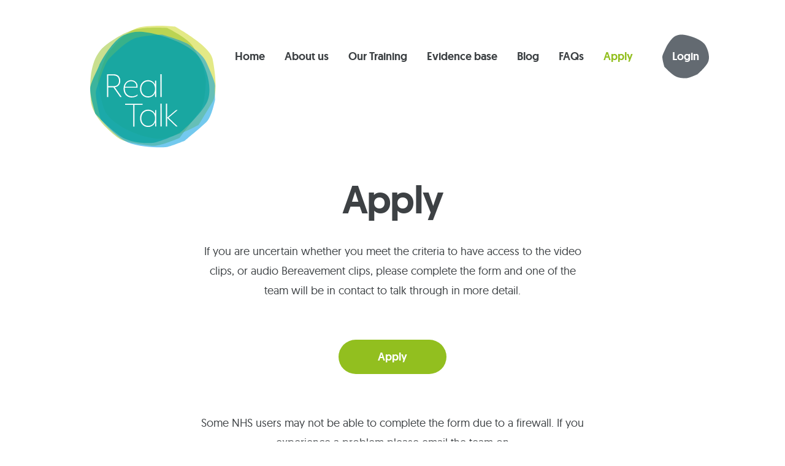

--- FILE ---
content_type: text/html; charset=UTF-8
request_url: https://www.realtalktraining.co.uk/apply
body_size: 8083
content:
<!doctype html>
<html class="no-js" lang="en-GB">
<head>
	<meta charset="UTF-8" />
		<title>   
							Apply - Real Talk - Real Talk
					</title>
	<meta name="description" content="">
	<meta http-equiv="Content-Type" content="text/html; charset=UTF-8" />
	<meta http-equiv="X-UA-Compatible" content="IE=edge">
	<meta name="viewport" content="width=device-width, initial-scale=1.0">
	<link rel="pingback" href="https://www.realtalktraining.co.uk/wp/xmlrpc.php" />
	<link rel="icon" type="image/png" sizes="32x32" href="/app/themes/realtalk/assets/favicons/favicon-32x32.png">
<link rel="icon" type="image/png" sizes="16x16" href="/app/themes/realtalk/assets/favicons/favicon-16x16.png">
<link rel="shortcut icon" href="/app/themes/realtalk/assets/favicons/favicon.ico"><link rel="apple-touch-icon" sizes="57x57" href="/app/themes/realtalk/assets/favicons/apple-touch-icon-57x57.png">
<link rel="apple-touch-icon" sizes="60x60" href="/app/themes/realtalk/assets/favicons/apple-touch-icon-60x60.png">
<link rel="apple-touch-icon" sizes="72x72" href="/app/themes/realtalk/assets/favicons/apple-touch-icon-72x72.png">
<link rel="apple-touch-icon" sizes="76x76" href="/app/themes/realtalk/assets/favicons/apple-touch-icon-76x76.png">
<link rel="apple-touch-icon" sizes="114x114" href="/app/themes/realtalk/assets/favicons/apple-touch-icon-114x114.png">
<link rel="apple-touch-icon" sizes="120x120" href="/app/themes/realtalk/assets/favicons/apple-touch-icon-120x120.png">
<link rel="apple-touch-icon" sizes="144x144" href="/app/themes/realtalk/assets/favicons/apple-touch-icon-144x144.png">
<link rel="apple-touch-icon" sizes="152x152" href="/app/themes/realtalk/assets/favicons/apple-touch-icon-152x152.png">
<link rel="apple-touch-icon" sizes="180x180" href="/app/themes/realtalk/assets/favicons/apple-touch-icon-180x180.png">
<meta name="apple-mobile-web-app-title" content="Real Talk">
<link rel="manifest" href="/app/themes/realtalk/assets/favicons/manifest.json">
<meta name="theme-color" content="#ffffff">
<meta name="application-name" content="Real Talk">
<meta name="msapplication-TileColor" content="#ffffff">
<meta name="msapplication-TileImage" content="/app/themes/realtalk/assets/favicons/mstile-144x144.png">
<meta name="msapplication-config" content="/app/themes/realtalk/assets/favicons/browserconfig.xml">
	
	<!-- This site is optimized with the Yoast SEO plugin v15.6.2 - https://yoast.com/wordpress/plugins/seo/ -->
	<meta name="robots" content="index, follow, max-snippet:-1, max-image-preview:large, max-video-preview:-1" />
	<link rel="canonical" href="https://www.realtalktraining.co.uk/apply" />
	<meta property="og:locale" content="en_GB" />
	<meta property="og:type" content="article" />
	<meta property="og:title" content="Apply - Real Talk" />
	<meta property="og:description" content="If you are uncertain whether you meet the criteria to have access to the video clips, or audio Bereavement clips, please complete the form and one of the team will be in contact to talk through in more detail. Some NHS users may not be able to complete the form due to a firewall. If [&hellip;]" />
	<meta property="og:url" content="https://www.realtalktraining.co.uk/apply" />
	<meta property="og:site_name" content="Real Talk" />
	<meta property="article:modified_time" content="2025-02-21T09:07:52+00:00" />
	<meta name="twitter:card" content="summary_large_image" />
	<meta name="twitter:label1" content="Est. reading time">
	<meta name="twitter:data1" content="1 minute">
	<script type="application/ld+json" class="yoast-schema-graph">{"@context":"https://schema.org","@graph":[{"@type":"WebSite","@id":"https://www.realtalktraining.co.uk/#website","url":"https://www.realtalktraining.co.uk/","name":"Real Talk","description":"","potentialAction":[{"@type":"SearchAction","target":"https://www.realtalktraining.co.uk/?s={search_term_string}","query-input":"required name=search_term_string"}],"inLanguage":"en-GB"},{"@type":"WebPage","@id":"https://www.realtalktraining.co.uk/apply#webpage","url":"https://www.realtalktraining.co.uk/apply","name":"Apply - Real Talk","isPartOf":{"@id":"https://www.realtalktraining.co.uk/#website"},"datePublished":"2019-01-23T12:16:28+00:00","dateModified":"2025-02-21T09:07:52+00:00","inLanguage":"en-GB","potentialAction":[{"@type":"ReadAction","target":["https://www.realtalktraining.co.uk/apply"]}]}]}</script>
	<!-- / Yoast SEO plugin. -->


<link rel='dns-prefetch' href='//www.googletagmanager.com' />
<link rel='dns-prefetch' href='//s.w.org' />
		<script type="text/javascript">
			window._wpemojiSettings = {"baseUrl":"https:\/\/s.w.org\/images\/core\/emoji\/13.0.1\/72x72\/","ext":".png","svgUrl":"https:\/\/s.w.org\/images\/core\/emoji\/13.0.1\/svg\/","svgExt":".svg","source":{"concatemoji":"https:\/\/www.realtalktraining.co.uk\/wp\/wp-includes\/js\/wp-emoji-release.min.js?ver=5.6"}};
			!function(e,a,t){var r,n,o,i,p=a.createElement("canvas"),s=p.getContext&&p.getContext("2d");function c(e,t){var a=String.fromCharCode;s.clearRect(0,0,p.width,p.height),s.fillText(a.apply(this,e),0,0);var r=p.toDataURL();return s.clearRect(0,0,p.width,p.height),s.fillText(a.apply(this,t),0,0),r===p.toDataURL()}function l(e){if(!s||!s.fillText)return!1;switch(s.textBaseline="top",s.font="600 32px Arial",e){case"flag":return!c([127987,65039,8205,9895,65039],[127987,65039,8203,9895,65039])&&(!c([55356,56826,55356,56819],[55356,56826,8203,55356,56819])&&!c([55356,57332,56128,56423,56128,56418,56128,56421,56128,56430,56128,56423,56128,56447],[55356,57332,8203,56128,56423,8203,56128,56418,8203,56128,56421,8203,56128,56430,8203,56128,56423,8203,56128,56447]));case"emoji":return!c([55357,56424,8205,55356,57212],[55357,56424,8203,55356,57212])}return!1}function d(e){var t=a.createElement("script");t.src=e,t.defer=t.type="text/javascript",a.getElementsByTagName("head")[0].appendChild(t)}for(i=Array("flag","emoji"),t.supports={everything:!0,everythingExceptFlag:!0},o=0;o<i.length;o++)t.supports[i[o]]=l(i[o]),t.supports.everything=t.supports.everything&&t.supports[i[o]],"flag"!==i[o]&&(t.supports.everythingExceptFlag=t.supports.everythingExceptFlag&&t.supports[i[o]]);t.supports.everythingExceptFlag=t.supports.everythingExceptFlag&&!t.supports.flag,t.DOMReady=!1,t.readyCallback=function(){t.DOMReady=!0},t.supports.everything||(n=function(){t.readyCallback()},a.addEventListener?(a.addEventListener("DOMContentLoaded",n,!1),e.addEventListener("load",n,!1)):(e.attachEvent("onload",n),a.attachEvent("onreadystatechange",function(){"complete"===a.readyState&&t.readyCallback()})),(r=t.source||{}).concatemoji?d(r.concatemoji):r.wpemoji&&r.twemoji&&(d(r.twemoji),d(r.wpemoji)))}(window,document,window._wpemojiSettings);
		</script>
		<style type="text/css">
img.wp-smiley,
img.emoji {
	display: inline !important;
	border: none !important;
	box-shadow: none !important;
	height: 1em !important;
	width: 1em !important;
	margin: 0 .07em !important;
	vertical-align: -0.1em !important;
	background: none !important;
	padding: 0 !important;
}
</style>
	<link rel='stylesheet' id='wp-block-library-css'  href='https://www.realtalktraining.co.uk/wp/wp-includes/css/dist/block-library/style.min.css?ver=5.6' type='text/css' media='all' />
<link rel='stylesheet' id='sockman-style-css'  href='https://www.realtalktraining.co.uk/app/themes/realtalk/assets/dist/css/style-af63a40d8d.css' type='text/css' media='all' />
<script type='text/javascript' src='https://www.googletagmanager.com/gtag/js?id=UA-137272793-1' id='google_gtagjs-js' async></script>
<script type='text/javascript' id='google_gtagjs-js-after'>
window.dataLayer = window.dataLayer || [];function gtag(){dataLayer.push(arguments);}
gtag("js", new Date());
gtag("set", "developer_id.dZTNiMT", true);
gtag("config", "UA-137272793-1", {"anonymize_ip":true});
</script>
<link rel="https://api.w.org/" href="https://www.realtalktraining.co.uk/wp-json/" /><link rel="alternate" type="application/json" href="https://www.realtalktraining.co.uk/wp-json/wp/v2/pages/29" /><link rel="EditURI" type="application/rsd+xml" title="RSD" href="https://www.realtalktraining.co.uk/wp/xmlrpc.php?rsd" />
<link rel="wlwmanifest" type="application/wlwmanifest+xml" href="https://www.realtalktraining.co.uk/wp/wp-includes/wlwmanifest.xml" /> 
<meta name="generator" content="WordPress 5.6" />
<link rel='shortlink' href='https://www.realtalktraining.co.uk/?p=29' />
<link rel="alternate" type="application/json+oembed" href="https://www.realtalktraining.co.uk/wp-json/oembed/1.0/embed?url=https%3A%2F%2Fwww.realtalktraining.co.uk%2Fapply" />
<link rel="alternate" type="text/xml+oembed" href="https://www.realtalktraining.co.uk/wp-json/oembed/1.0/embed?url=https%3A%2F%2Fwww.realtalktraining.co.uk%2Fapply&#038;format=xml" />
<meta name="generator" content="Site Kit by Google 1.24.0" /><meta name="google-site-verification" content="QqA41brlrqkaRsARCVKi8dMh7ZeQobiI4SoFsFpVzKo"><meta name="google-site-verification" content="aLykgaB1dCZdlomnYC5EU-XKsqmmgsILW39Qa7SMyF8"><meta name="google-site-verification" content="cntmsfMpFhMJ6jJbMDghsY_dRLQePM1EyUoYqlwlXXg">

	<link rel="stylesheet" href="https://use.typekit.net/awx8qwl.css">

		
	<script>
	document.documentElement.classList.remove('no-js');
	document.documentElement.classList.add('js');
	</script>
</head>

	<body class="page-template-default page page-id-29 wp-embed-responsive" data-template="base.twig">
		<div class="c-site-wrapper">

			<div class="c-site-wrapper__header">
				
									

<div class="c-site-header u-relative">

		<div class="c-site-navigation-wrapper u-hidden@w960">
		
<nav class="c-site-navigation c-site-navigation--bar">
	<div class="c-site-navigation__menu-button-wrapper">
				<a href="#footer-nav" class="c-site-navigation__menu-button js-site-nav-menu-link">Menu</a>
	</div>
	<div class="c-site-navigation__mobile-menu js-site-nav-menu is-inactive is-offscreen">
		<div class="o-wrapper u-padding-vertical">

			<ul class="c-site-mobile-menu" id="site-menu">
									<li class="c-site-mobile-menu__item u-margin-vertical-small">
						<a href="https://www.realtalktraining.co.uk/" class="c-site-mobile-menu__link  menu-item menu-item-type-post_type menu-item-object-page menu-item-home menu-item-9">
							Home
						</a>
					</li>
									<li class="c-site-mobile-menu__item u-margin-vertical-small">
						<a href="https://www.realtalktraining.co.uk/about" class="c-site-mobile-menu__link  menu-item menu-item-type-post_type menu-item-object-page menu-item-34">
							About us
						</a>
					</li>
									<li class="c-site-mobile-menu__item u-margin-vertical-small">
						<a href="https://www.realtalktraining.co.uk/modules" class="c-site-mobile-menu__link  menu-item menu-item-type-post_type menu-item-object-page menu-item-33">
							Our Training
						</a>
					</li>
									<li class="c-site-mobile-menu__item u-margin-vertical-small">
						<a href="https://www.realtalktraining.co.uk/in-a-nutshell" class="c-site-mobile-menu__link  menu-item menu-item-type-post_type menu-item-object-page menu-item-1074">
							Evidence base
						</a>
					</li>
									<li class="c-site-mobile-menu__item u-margin-vertical-small">
						<a href="https://www.realtalktraining.co.uk/posts" class="c-site-mobile-menu__link  menu-item menu-item-type-post_type menu-item-object-page menu-item-922">
							Blog
						</a>
					</li>
									<li class="c-site-mobile-menu__item u-margin-vertical-small">
						<a href="https://www.realtalktraining.co.uk/faqs" class="c-site-mobile-menu__link  menu-item menu-item-type-post_type menu-item-object-page menu-item-32">
							FAQs
						</a>
					</li>
									<li class="c-site-mobile-menu__item u-margin-vertical-small">
						<a href="https://www.realtalktraining.co.uk/apply" class="c-site-mobile-menu__link  menu-item menu-item-type-post_type menu-item-object-page current-menu-item page_item page-item-29 current_page_item menu-item-31">
							Apply
						</a>
					</li>
							</ul>

		</div>
	</div>
</nav>

	</div>

	<div class="o-wrapper u-padding-top u-padding-bottom">

		<div class="u-hidden@w960">
			<a href="/login" class="c-blob-button c-blob-button--small">Login</a>
		</div>

		<div class="c-site-header__inner">

			<div class="c-site-header__logo">
				<header class="c-site-logo" role="banner">
	<a class="c-site-logo__link" href="https://www.realtalktraining.co.uk" rel="home">
		<svg width="220" height="220" viewBox="0 0 220 220" fill="none" xmlns="http://www.w3.org/2000/svg">
<path d="M207.507 64.6966C203.137 43.0166 146.077 12.1266 146.077 12.1266C146.077 12.1266 121.907 9.06661 94.6466 12.2066C90.0766 12.7366 85.7366 13.9466 81.6366 15.6366C68.7666 18.6666 54.5866 25.3566 33.8466 40.2866C11.8766 56.0966 7.27657 84.7866 7.18657 109.867C6.88657 111.957 6.96657 114.727 7.29657 117.857C7.43657 122.387 7.68657 126.737 7.95657 130.777C8.49657 138.647 11.3566 146.267 15.4466 153.357C15.4666 153.437 15.4866 153.487 15.4866 153.487C15.4866 153.487 15.5266 153.537 15.5966 153.597C26.0166 171.517 44.2566 186.057 52.6766 192.687C55.2266 194.687 59.2166 196.437 63.9166 197.937C83.5766 209.127 124.157 208.467 130.487 207.847C136.907 207.217 161.317 197.267 161.317 197.267C161.317 197.267 187.627 175.537 196.607 166.847C205.587 158.157 210.687 130.267 210.687 130.267C210.687 130.267 210.637 129.067 210.567 127.197C214.697 110.827 211.227 83.1166 207.507 64.6966Z" fill="white"/>
<path opacity="0.5" d="M206.687 133.927L183.817 171.757C183.817 171.757 139.237 196.617 115.067 194.167C90.8966 191.717 36.3466 172.607 28.2466 141.637C20.1466 110.667 19.5066 98.2766 19.5066 98.2766C19.5066 98.2766 29.9766 60.4666 38.6466 51.1566C47.3166 41.8466 66.4766 14.5566 93.7366 11.4166C120.997 8.2766 145.167 11.3366 145.167 11.3366C145.167 11.3366 202.227 42.2266 206.597 63.9066C210.967 85.5866 214.997 120.177 206.687 133.927Z" fill="#C7D20D"/>
<path opacity="0.5" d="M107.227 205.747C107.227 205.747 64.4666 202.097 52.6766 192.817C40.8866 183.537 9.86657 158.777 7.96657 130.907C6.06657 103.037 5.37657 60.9066 33.8466 40.4166C62.3166 19.9266 78.4166 14.9466 95.7666 13.6766C113.117 12.4066 132.327 13.6166 132.327 13.6166C132.327 13.6166 167.677 30.2966 176.377 46.3866C185.077 62.4866 189.427 71.7766 189.427 71.7766C189.427 71.7766 195.647 89.7366 195.667 99.6466C195.687 109.557 193.247 139.937 187.067 147.687C180.887 155.437 153.057 192.657 153.057 192.657C153.057 192.657 120.207 207.237 107.227 205.747Z" fill="#92BF1F"/>
<path opacity="0.55" d="M210.687 130.397C210.687 130.397 205.587 158.287 196.607 166.977C187.627 175.667 161.317 197.397 161.317 197.397C161.317 197.397 136.917 207.347 130.487 207.977C124.057 208.607 82.2966 209.287 63.0066 197.547C43.7066 185.807 24.3966 162.907 24.3966 162.907C24.3966 162.907 14.0566 124.507 16.6166 115.827C19.1766 107.147 30.0466 73.0466 36.4566 65.6066C42.8666 58.1666 66.6066 33.9566 82.6666 29.5966C98.7266 25.2366 124.427 24.5766 124.427 24.5766C124.427 24.5766 161.707 35.0566 169.437 41.8566C177.157 48.6566 191.307 57.3166 197.117 70.9366C202.917 84.5566 211.297 101.897 210.667 108.717C210.027 115.527 210.687 130.397 210.687 130.397Z" fill="#009DE1"/>
<path opacity="0.7" d="M153.107 185.007C153.107 185.007 118.437 201.167 106.657 201.187C94.8766 201.207 73.1966 201.857 54.5866 188.877C35.9766 175.897 15.4966 153.617 15.4966 153.617C15.4966 153.617 4.90656 119.557 7.37656 109.017C9.84656 98.4766 18.4866 82.9766 21.5766 74.9166C24.6666 66.8566 45.0566 32.7466 61.7766 25.2866C78.4966 17.8266 92.1266 17.8066 119.407 25.1966C146.687 32.5866 175.827 46.1766 186.387 63.5066C196.947 80.8366 208.777 115.527 195.797 137.847C182.817 160.167 153.107 185.007 153.107 185.007Z" fill="#00A3A3"/>
<path d="M58.4766 126.317H55.9966L44.9366 110.407L36.5666 110.417L36.5866 126.347H34.4766L34.4166 89.1566L45.2666 89.1366C52.8266 89.1266 56.1166 94.1966 56.1266 99.7766C56.1366 104.917 53.3566 109.517 47.1566 110.267L58.4766 126.317ZM36.5666 108.507L45.3066 108.497C51.8766 108.487 54.0366 104.147 54.0366 99.8066C54.0266 95.5266 51.8566 91.0666 45.2866 91.0766L36.5466 91.0866L36.5666 108.507Z" fill="white"/>
<path d="M84.3566 108.737C84.3566 109.297 84.2966 110.407 84.1766 111.097L63.5966 111.127C63.0466 118.507 66.5366 125.187 75.6466 125.177C78.8666 125.177 82.2166 123.677 84.1966 122.067V123.927C82.0266 125.727 78.6866 126.977 74.5266 126.977C66.9066 126.987 61.4966 121.237 61.4866 112.677C61.4766 103.747 67.7866 98.7166 73.6166 98.7166C79.5066 98.7066 84.3466 102.847 84.3566 108.737ZM73.8066 100.447C69.4666 100.457 65.0066 103.127 63.7766 109.507L82.3066 109.477C82.3066 109.477 82.3666 108.607 82.3666 108.237C82.3666 103.967 78.8866 100.447 73.8066 100.447Z" fill="white"/>
<path d="M112.897 126.237L112.827 119.417C110.977 124.317 106.207 126.987 101.367 126.997C94.0566 127.007 88.3366 121.257 88.3266 112.887C88.3166 104.517 94.0066 98.7466 101.317 98.7366C106.147 98.7266 110.927 101.387 112.797 106.277L112.847 99.4566H114.707L114.747 126.237H112.897ZM101.517 100.597C95.3766 100.607 90.3666 105.267 90.3766 112.887C90.3866 120.577 95.4166 125.147 101.557 125.137C107.757 125.127 112.827 120.537 112.817 112.847C112.807 105.227 107.717 100.587 101.517 100.597Z" fill="white"/>
<path d="M121.577 126.227L121.517 89.0366H123.557L123.617 126.227H121.577Z" fill="white"/>
<path d="M79.3166 139.107L79.3766 174.377H77.2666L77.2066 139.107L63.9466 139.127V137.207L92.5866 137.167V139.087L79.3166 139.107Z" fill="white"/>
<path d="M112.967 174.317L112.897 167.497C111.047 172.397 106.277 175.067 101.437 175.077C94.1266 175.087 88.4066 169.337 88.3966 160.967C88.3866 152.597 94.0766 146.827 101.387 146.817C106.217 146.807 110.997 149.467 112.867 154.357L112.917 147.537H114.777L114.817 174.317H112.967ZM101.587 148.677C95.4466 148.687 90.4366 153.347 90.4466 160.967C90.4566 168.657 95.4866 173.227 101.627 173.217C107.827 173.207 112.897 168.617 112.887 160.927C112.867 153.307 107.777 148.667 101.587 148.677Z" fill="white"/>
<path d="M121.647 174.307L121.587 137.117H123.637L123.697 174.307H121.647Z" fill="white"/>
<path d="M132.597 159.787L147.077 147.497H149.617L134.827 159.977L149.667 174.267H147.127L132.597 160.277L132.617 174.287H130.577L130.517 137.097H132.567L132.597 159.787Z" fill="white"/>
</svg>

		<span class="u-hidden-visually">Real Talk</span>
	</a>
</header>
			</div>

			<div class="c-site-header__menu u-padding-top-small u-margin-top">
				<ul class="c-site-menu is-hidden-on-mobile" >
			<li class="c-site-menu__item">
			<a href="https://www.realtalktraining.co.uk/" class="c-site-menu__link  menu-item menu-item-type-post_type menu-item-object-page menu-item-home menu-item-9">
				Home
			</a>
		</li>
			<li class="c-site-menu__item">
			<a href="https://www.realtalktraining.co.uk/about" class="c-site-menu__link  menu-item menu-item-type-post_type menu-item-object-page menu-item-34">
				About us
			</a>
		</li>
			<li class="c-site-menu__item">
			<a href="https://www.realtalktraining.co.uk/modules" class="c-site-menu__link  menu-item menu-item-type-post_type menu-item-object-page menu-item-33">
				Our Training
			</a>
		</li>
			<li class="c-site-menu__item">
			<a href="https://www.realtalktraining.co.uk/in-a-nutshell" class="c-site-menu__link  menu-item menu-item-type-post_type menu-item-object-page menu-item-1074">
				Evidence base
			</a>
		</li>
			<li class="c-site-menu__item">
			<a href="https://www.realtalktraining.co.uk/posts" class="c-site-menu__link  menu-item menu-item-type-post_type menu-item-object-page menu-item-922">
				Blog
			</a>
		</li>
			<li class="c-site-menu__item">
			<a href="https://www.realtalktraining.co.uk/faqs" class="c-site-menu__link  menu-item menu-item-type-post_type menu-item-object-page menu-item-32">
				FAQs
			</a>
		</li>
			<li class="c-site-menu__item">
			<a href="https://www.realtalktraining.co.uk/apply" class="c-site-menu__link  menu-item menu-item-type-post_type menu-item-object-page current-menu-item page_item page-item-29 current_page_item menu-item-31">
				Apply
			</a>
		</li>
	</ul>
			</div>

			<div class="c-site-header__login u-padding-top-small u-margin-top u-margin-left">
				<a href="/login" class="c-blob-button">Login</a>
			</div>
		</div>
	</div>
</div>
							</div>

			<main class="c-site-wrapper__main">
				<article>
	<section>
		<div class="o-content-wrapper-wide u-text-center">
			<h1 class="ts-h1 u-padding-horizontal-small@w960 ">Apply</h1>
		</div>
		<div class="s-content s-content--blocks u-margin-bottom-huge">
			
<p class="has-text-align-center">If you are uncertain whether you meet the criteria to have access to the video clips, or audio Bereavement clips, please complete the form and one of the team will be in contact to talk through in more detail.</p>


<div id="module-block_5c826f9102a06" class="wp-block-typeform u-margin-vertical-large">
	<div class="u-text-center">
		<a
			class="typeform-share c-button"
			href="https://real-talk.typeform.com/to/fWYU2niR"
			data-mode="popup"
			target="_blank">
			Apply
		</a>
		<script> (function() { var qs,js,q,s,d=document, gi=d.getElementById, ce=d.createElement, gt=d.getElementsByTagName, id="typef_orm_share", b="https://embed.typeform.com/"; if(!gi.call(d,id)){ js=ce.call(d,"script"); js.id=id; js.src=b+"embed.js"; q=gt.call(d,"script")[0]; q.parentNode.insertBefore(js,q) } })() </script>
	</div>
</div>



<p class="has-text-align-center">Some NHS users may not be able to complete the form due to a firewall.  If you experience a problem please email the team on <a href="mailto:realtalk@treetopshospice.org.uk">realtalk@treetopshospice.org.uk</a>  and we will send the form to you via email.  </p>



<p class="has-text-align-center">Thank you.</p>



<p class="has-text-align-center">By applying to RealTalk you agree to the <a href="https://www.realtalktraining.co.uk/app/uploads/2023/04/Treetops-RealTalk-Privacy-Notice-June-2022.pdf">privacy notice.</a> </p>

		</div>

	</section>
</article>
			</main>

			<div class="c-site-wrapper__footer">
									
<div class="o-wrapper">
	<div class="o-layout u-margin-bottom">
				<div class="o-layout__cell
			o-layout__cell--span-2
			o-layout__cell--span-2@c8
			o-layout__cell--span-3@c12
			u-margin-bottom">
			<div class="o-ratio o-ratio--2:1">
				<div class="o-ratio__content">
					
<img
	src="https://www.realtalktraining.co.uk/app/uploads/2019/03/loughborough-university-312x156.png"
	alt=""
	srcset="https://www.realtalktraining.co.uk/app/uploads/2019/03/loughborough-university.png 600w, https://www.realtalktraining.co.uk/app/uploads/2019/03/loughborough-university-300x150.png 300w, https://www.realtalktraining.co.uk/app/uploads/2019/03/loughborough-university-360x180.png 360w, https://www.realtalktraining.co.uk/app/uploads/2019/03/loughborough-university-312x156.png 312w"
	sizes="(min-width: 68.5em) calc(((68.5em - 64px) * 6 / 12) - 32px), (min-width: 60em) calc(((100vw - 64px) * 6 / 12) - 32px), (min-width: 37.5em) calc(((100vw - 72px) * 2 / 8) - 24px), calc(((100vw - 8px) * 4 / 4) - 24px)"
	class="c-imagesize c-imagesize--2x1_312w" />
				</div>
			</div>
		</div>
				<div class="o-layout__cell
			o-layout__cell--span-2
			o-layout__cell--span-2@c8
			o-layout__cell--span-3@c12
			u-margin-bottom">
			<div class="o-ratio o-ratio--2:1">
				<div class="o-ratio__content">
					
<img
	src="https://www.realtalktraining.co.uk/app/uploads/2022/08/Treetops-Logo-colour_600x300-1-312x156.jpg"
	alt=""
	srcset="https://www.realtalktraining.co.uk/app/uploads/2022/08/Treetops-Logo-colour_600x300-1.jpg 600w, https://www.realtalktraining.co.uk/app/uploads/2022/08/Treetops-Logo-colour_600x300-1-300x150.jpg 300w, https://www.realtalktraining.co.uk/app/uploads/2022/08/Treetops-Logo-colour_600x300-1-360x180.jpg 360w, https://www.realtalktraining.co.uk/app/uploads/2022/08/Treetops-Logo-colour_600x300-1-312x156.jpg 312w"
	sizes="(min-width: 68.5em) calc(((68.5em - 64px) * 6 / 12) - 32px), (min-width: 60em) calc(((100vw - 64px) * 6 / 12) - 32px), (min-width: 37.5em) calc(((100vw - 72px) * 2 / 8) - 24px), calc(((100vw - 8px) * 4 / 4) - 24px)"
	class="c-imagesize c-imagesize--2x1_312w" />
				</div>
			</div>
		</div>
				<div class="o-layout__cell
			o-layout__cell--span-2
			o-layout__cell--span-2@c8
			o-layout__cell--span-3@c12
			u-margin-bottom">
			<div class="o-ratio o-ratio--2:1">
				<div class="o-ratio__content">
					
<img
	src="https://www.realtalktraining.co.uk/app/uploads/2020/04/NIHR_Logo-312x156.png"
	alt=""
	srcset="https://www.realtalktraining.co.uk/app/uploads/2020/04/NIHR_Logo.png 2000w, https://www.realtalktraining.co.uk/app/uploads/2020/04/NIHR_Logo-300x150.png 300w, https://www.realtalktraining.co.uk/app/uploads/2020/04/NIHR_Logo-1024x512.png 1024w, https://www.realtalktraining.co.uk/app/uploads/2020/04/NIHR_Logo-768x384.png 768w, https://www.realtalktraining.co.uk/app/uploads/2020/04/NIHR_Logo-1536x768.png 1536w, https://www.realtalktraining.co.uk/app/uploads/2020/04/NIHR_Logo-360x180.png 360w, https://www.realtalktraining.co.uk/app/uploads/2020/04/NIHR_Logo-600x300.png 600w, https://www.realtalktraining.co.uk/app/uploads/2020/04/NIHR_Logo-960x480.png 960w, https://www.realtalktraining.co.uk/app/uploads/2020/04/NIHR_Logo-1000x500.png 1000w, https://www.realtalktraining.co.uk/app/uploads/2020/04/NIHR_Logo-312x156.png 312w, https://www.realtalktraining.co.uk/app/uploads/2020/04/NIHR_Logo-624x312.png 624w"
	sizes="(min-width: 68.5em) calc(((68.5em - 64px) * 6 / 12) - 32px), (min-width: 60em) calc(((100vw - 64px) * 6 / 12) - 32px), (min-width: 37.5em) calc(((100vw - 72px) * 2 / 8) - 24px), calc(((100vw - 8px) * 4 / 4) - 24px)"
	class="c-imagesize c-imagesize--2x1_312w" />
				</div>
			</div>
		</div>
				<div class="o-layout__cell
			o-layout__cell--span-2
			o-layout__cell--span-2@c8
			o-layout__cell--span-3@c12
			u-margin-bottom">
			<div class="o-ratio o-ratio--2:1">
				<div class="o-ratio__content">
					
<img
	src="https://www.realtalktraining.co.uk/app/uploads/2019/03/LOROS-1-312x156.jpg"
	alt=""
	srcset="https://www.realtalktraining.co.uk/app/uploads/2019/03/LOROS-1.jpg 4000w, https://www.realtalktraining.co.uk/app/uploads/2019/03/LOROS-1-300x150.jpg 300w, https://www.realtalktraining.co.uk/app/uploads/2019/03/LOROS-1-768x384.jpg 768w, https://www.realtalktraining.co.uk/app/uploads/2019/03/LOROS-1-1024x512.jpg 1024w, https://www.realtalktraining.co.uk/app/uploads/2019/03/LOROS-1-360x180.jpg 360w, https://www.realtalktraining.co.uk/app/uploads/2019/03/LOROS-1-600x300.jpg 600w, https://www.realtalktraining.co.uk/app/uploads/2019/03/LOROS-1-960x480.jpg 960w, https://www.realtalktraining.co.uk/app/uploads/2019/03/LOROS-1-1000x500.jpg 1000w, https://www.realtalktraining.co.uk/app/uploads/2019/03/LOROS-1-2000x1000.jpg 2000w, https://www.realtalktraining.co.uk/app/uploads/2019/03/LOROS-1-312x156.jpg 312w, https://www.realtalktraining.co.uk/app/uploads/2019/03/LOROS-1-624x312.jpg 624w"
	sizes="(min-width: 68.5em) calc(((68.5em - 64px) * 6 / 12) - 32px), (min-width: 60em) calc(((100vw - 64px) * 6 / 12) - 32px), (min-width: 37.5em) calc(((100vw - 72px) * 2 / 8) - 24px), calc(((100vw - 8px) * 4 / 4) - 24px)"
	class="c-imagesize c-imagesize--2x1_312w" />
				</div>
			</div>
		</div>
				<div class="o-layout__cell
			o-layout__cell--span-2
			o-layout__cell--span-2@c8
			o-layout__cell--span-3@c12
			u-margin-bottom">
			<div class="o-ratio o-ratio--2:1">
				<div class="o-ratio__content">
					
<img
	src="https://www.realtalktraining.co.uk/app/uploads/2022/08/Cruse-Logo-colour_600x300_Treetops-Hospice-600x300-1-312x156.png"
	alt=""
	srcset="https://www.realtalktraining.co.uk/app/uploads/2022/08/Cruse-Logo-colour_600x300_Treetops-Hospice-600x300-1.png 600w, https://www.realtalktraining.co.uk/app/uploads/2022/08/Cruse-Logo-colour_600x300_Treetops-Hospice-600x300-1-300x150.png 300w, https://www.realtalktraining.co.uk/app/uploads/2022/08/Cruse-Logo-colour_600x300_Treetops-Hospice-600x300-1-360x180.png 360w, https://www.realtalktraining.co.uk/app/uploads/2022/08/Cruse-Logo-colour_600x300_Treetops-Hospice-600x300-1-312x156.png 312w"
	sizes="(min-width: 68.5em) calc(((68.5em - 64px) * 6 / 12) - 32px), (min-width: 60em) calc(((100vw - 64px) * 6 / 12) - 32px), (min-width: 37.5em) calc(((100vw - 72px) * 2 / 8) - 24px), calc(((100vw - 8px) * 4 / 4) - 24px)"
	class="c-imagesize c-imagesize--2x1_312w" />
				</div>
			</div>
		</div>
			</div>
</div>
					
<footer class="c-site-footer">
	<div class="o-wrapper">
		<ul class="c-divided-list u-color-white u-margin-none">
							<li class="c-divided-list__item"><a href="https://www.realtalktraining.co.uk/privacy-policy" class="c-link u-color-white">Privacy Policy</a></li>
							<li class="c-divided-list__item"><a href="https://www.realtalktraining.co.uk/in-a-nutshell" class="c-link u-color-white">Evidence base</a></li>
							<li class="c-divided-list__item"><a href="https://www.realtalktraining.co.uk/posts" class="c-link u-color-white">Blog</a></li>
							<li class="c-divided-list__item"><a href="https://www.realtalktraining.co.uk/acknowledgements" class="c-link u-color-white">Acknowledgements</a></li>
							<li class="c-divided-list__item"><a href="https://www.linkedin.com/company/realtalkeol?trk=public_post_follow-view-profile" class="c-link u-color-white">Follow us on LinkedIn</a></li>
						<li class="c-divided-list__item">&copy; Real Talk 2026</li>
			<li class="c-divided-list__item"><a href="https://www.adozeneggs.co.uk" class="c-link u-color-white">design by a dozen eggs</a></li>
		</ul>
	</div>
</footer>
							</div>

		</div>
		<script type='text/javascript' src='https://www.realtalktraining.co.uk/app/themes/realtalk/assets/dist/js/site-a897ab18cc.js' id='sockman-script-js'></script>
<script type='text/javascript' src='https://www.realtalktraining.co.uk/app/themes/realtalk/assets/dist/js/animations/anime.js' id='anime-js'></script>
<script type='text/javascript' src='https://www.realtalktraining.co.uk/app/themes/realtalk/assets/dist/js/components/components_site-navigation.js' id='components_site-navigation-js'></script>

									<script>
			(function(i,s,o,g,r,a,m){i['GoogleAnalyticsObject']=r;i[r]=i[r]||function(){
				(i[r].q=i[r].q||[]).push(arguments)},i[r].l=1*new Date();a=s.createElement(o),
				m=s.getElementsByTagName(o)[0];a.async=1;a.src=g;m.parentNode.insertBefore(a,m)
			})(window,document,'script','//www.google-analytics.com/analytics.js','ga');

			ga('create', 'UA-137272793-1', 'auto');
			ga('send', 'pageview');
			</script>
				</body>
</html>


--- FILE ---
content_type: text/css
request_url: https://www.realtalktraining.co.uk/app/themes/realtalk/assets/dist/css/style-af63a40d8d.css
body_size: 22973
content:
@font-face{font-family:Geomanist;src:url("/app/themes/realtalk/assets/fonts/geomanist/geomanist-regular-webfont.woff2") format("woff2"),url("/app/themes/realtalk/assets/fonts/geomanist/geomanist-regular-webfont.woff") format("woff");font-weight:400;font-style:normal}@font-face{font-family:Geomanist;src:url("/app/themes/realtalk/assets/fonts/geomanist/geomanist-regular-italic-webfont.woff2") format("woff2"),url("/app/themes/realtalk/assets/fonts/geomanist/geomanist-regular-italic-webfont.woff") format("woff");font-weight:400;font-style:italic}@font-face{font-family:Geomanist;src:url("/app/themes/realtalk/assets/fonts/geomanist/geomanist-medium-webfont.woff2") format("woff2"),url("/app/themes/realtalk/assets/fonts/geomanist/geomanist-medium-webfont.woff") format("woff");font-weight:600;font-style:normal}@font-face{font-family:Geomanist;src:url("/app/themes/realtalk/assets/fonts/geomanist/geomanist-medium-italic-webfont.woff2") format("woff2"),url("/app/themes/realtalk/assets/fonts/geomanist/geomanist-medium-italic-webfont.woff") format("woff");font-weight:600;font-style:italic}html{-webkit-box-sizing:border-box;box-sizing:border-box}*,*::before,*::after{-webkit-box-sizing:inherit;box-sizing:inherit}/*! normalize.css v7.0.0 | MIT License | github.com/necolas/normalize.css */html{line-height:1.15;-ms-text-size-adjust:100%;-webkit-text-size-adjust:100%}body{margin:0}article,aside,footer,header,nav,section{display:block}h1{font-size:2em;margin:0.67em 0}figcaption,figure,main{display:block}figure{margin:1em 40px}hr{-webkit-box-sizing:content-box;box-sizing:content-box;height:0;overflow:visible}pre{font-family:monospace, monospace;font-size:1em}a{background-color:transparent;-webkit-text-decoration-skip:objects}abbr[title]{border-bottom:none;text-decoration:underline;-webkit-text-decoration:underline dotted;text-decoration:underline dotted}b,strong{font-weight:inherit}b,strong{font-weight:bolder}code,kbd,samp{font-family:monospace, monospace;font-size:1em}dfn{font-style:italic}mark{background-color:#ff0;color:#000}small{font-size:80%}sub,sup{font-size:75%;line-height:0;position:relative;vertical-align:baseline}sub{bottom:-0.25em}sup{top:-0.5em}audio,video{display:inline-block}audio:not([controls]){display:none;height:0}img{border-style:none}svg:not(:root){overflow:hidden}button,input,optgroup,select,textarea{font-family:sans-serif;font-size:100%;line-height:1.15;margin:0}button,input{overflow:visible}button,select{text-transform:none}button,html [type="button"],[type="reset"],[type="submit"]{-webkit-appearance:button}button::-moz-focus-inner,[type="button"]::-moz-focus-inner,[type="reset"]::-moz-focus-inner,[type="submit"]::-moz-focus-inner{border-style:none;padding:0}button:-moz-focusring,[type="button"]:-moz-focusring,[type="reset"]:-moz-focusring,[type="submit"]:-moz-focusring{outline:1px dotted ButtonText}fieldset{padding:0.35em 0.75em 0.625em}legend{-webkit-box-sizing:border-box;box-sizing:border-box;color:inherit;display:table;max-width:100%;padding:0;white-space:normal}progress{display:inline-block;vertical-align:baseline}textarea{overflow:auto}[type="checkbox"],[type="radio"]{-webkit-box-sizing:border-box;box-sizing:border-box;padding:0}[type="number"]::-webkit-inner-spin-button,[type="number"]::-webkit-outer-spin-button{height:auto}[type="search"]{-webkit-appearance:textfield;outline-offset:-2px}[type="search"]::-webkit-search-cancel-button,[type="search"]::-webkit-search-decoration{-webkit-appearance:none}::-webkit-file-upload-button{-webkit-appearance:button;font:inherit}details,menu{display:block}summary{display:list-item}canvas{display:inline-block}template{display:none}[hidden]{display:none}body,h1,h2,h3,h4,h5,h6,blockquote,p,pre,dl,dd,ol,ul,figure,hr,fieldset,legend{margin:0;padding:0}li>ol,li>ul{margin-bottom:0}table{border-collapse:collapse;border-spacing:0}fieldset{min-width:0;border:0}address,h1,h2,h3,h4,h5,h6,blockquote,p,pre,dl,ol,ul,figure,hr,table,fieldset{margin-bottom:24px}@media (min-width: 60em){address,h1,h2,h3,h4,h5,h6,blockquote,p,pre,dl,ol,ul,figure,hr,table,fieldset{margin-bottom:32px}}dd,ol,ul{margin-left:24px}@media (min-width: 60em){dd,ol,ul{margin-left:32px}}[data-whatintent="mouse"] :focus,[data-whatintent="touch"] :focus{outline:none}html{font-family:Geomanist,sans-serif;color:#3d4144;font-size:1em;line-height:1.5;overflow-y:scroll;min-height:100%}body.menu-active{overflow:hidden;height:100%}.t-android body.menu-active{height:100vh}h1{font-weight:600}@media all{h1{font-size:29.5px;font-size:1.84375rem;line-height:1.06666667}}@media (min-width: 37.5em){h1{font-size:2.48958rem;font-size:2.48958333rem;line-height:1.06666667}}@media (min-width: 60em){h1{font-size:45px;font-size:2.8125rem;line-height:1.06666667}}@media (min-width: 80em){h1{font-size:45px;font-size:2.8125rem;line-height:1.06666667}}h2{font-weight:600}@media all{h2{font-size:26px;font-size:1.625rem;line-height:1.10526316}}@media (min-width: 37.5em){h2{font-size:34px;font-size:2.125rem;line-height:1.10526316}}@media (min-width: 60em){h2{font-size:38px;font-size:2.375rem;line-height:1.10526316}}@media (min-width: 80em){h2{font-size:38px;font-size:2.375rem;line-height:1.10526316}}h3{font-weight:600}@media all{h3{font-size:20px;font-size:1.25rem;line-height:1.23076923}}@media (min-width: 37.5em){h3{font-size:24px;font-size:1.5rem;line-height:1.23076923}}@media (min-width: 60em){h3{font-size:26px;font-size:1.625rem;line-height:1.23076923}}@media (min-width: 80em){h3{font-size:26px;font-size:1.625rem;line-height:1.23076923}}h4{font-weight:600}@media all{h4{font-size:16px;font-size:1rem;line-height:1.77777778}}@media (min-width: 37.5em){h4{font-size:1.08333rem;font-size:1.08333333rem;line-height:1.77777778}}@media (min-width: 60em){h4{font-size:18px;font-size:1.125rem;line-height:1.77777778}}@media (min-width: 80em){h4{font-size:18px;font-size:1.125rem;line-height:1.77777778}}img{max-width:100%;font-style:italic;vertical-align:middle}img[width],img[height]{max-width:none}table{width:100%}@media (max-width: 37.5em){.o-wrapper{-webkit-box-sizing:border-box;box-sizing:border-box;margin-left:auto;margin-right:auto;padding-left:16px;padding-right:16px;width:100%;max-width:1096px}}@media (min-width: 37.5em) and (max-width: 60em){.o-wrapper{-webkit-box-sizing:border-box;box-sizing:border-box;margin-left:auto;margin-right:auto;padding-left:48px;padding-right:48px;width:100%;max-width:1096px}}@media (min-width: 60em){.o-wrapper{-webkit-box-sizing:border-box;box-sizing:border-box;margin-left:auto;margin-right:auto;padding-left:48px;padding-right:48px;width:100%;max-width:1096px}}@media (max-width: 37.5em){.o-content-wrapper{-webkit-box-sizing:border-box;box-sizing:border-box;margin-left:auto;margin-right:auto;padding-left:16px;padding-right:16px;width:100%;max-width:720px}}@media (min-width: 37.5em) and (max-width: 60em){.o-content-wrapper{-webkit-box-sizing:border-box;box-sizing:border-box;margin-left:auto;margin-right:auto;padding-left:48px;padding-right:48px;width:100%;max-width:720px}}@media (min-width: 60em){.o-content-wrapper{-webkit-box-sizing:border-box;box-sizing:border-box;margin-left:auto;margin-right:auto;padding-left:48px;padding-right:48px;width:100%;max-width:720px}}@media (max-width: 37.5em){.o-content-wrapper-wide{-webkit-box-sizing:border-box;box-sizing:border-box;margin-left:auto;margin-right:auto;padding-left:16px;padding-right:16px;width:100%;max-width:828px}}@media (min-width: 37.5em) and (max-width: 60em){.o-content-wrapper-wide{-webkit-box-sizing:border-box;box-sizing:border-box;margin-left:auto;margin-right:auto;padding-left:48px;padding-right:48px;width:100%;max-width:828px}}@media (min-width: 60em){.o-content-wrapper-wide{-webkit-box-sizing:border-box;box-sizing:border-box;margin-left:auto;margin-right:auto;padding-left:48px;padding-right:48px;width:100%;max-width:828px}}@media (max-width: 37.5em){.o-layout{display:-webkit-box;display:-ms-flexbox;display:flex;-webkit-box-orient:horizontal;-webkit-box-direction:normal;-ms-flex-flow:row wrap;flex-flow:row wrap;-webkit-box-align:stretch;-ms-flex-align:stretch;align-items:stretch;margin-left:-24px}}@media (min-width: 37.5em) and (max-width: 60em){.o-layout{display:-webkit-box;display:-ms-flexbox;display:flex;-webkit-box-orient:horizontal;-webkit-box-direction:normal;-ms-flex-flow:row wrap;flex-flow:row wrap;-webkit-box-align:stretch;-ms-flex-align:stretch;align-items:stretch;margin-left:-24px}}@media (min-width: 60em){.o-layout{display:-webkit-box;display:-ms-flexbox;display:flex;-webkit-box-orient:horizontal;-webkit-box-direction:normal;-ms-flex-flow:row wrap;flex-flow:row wrap;-webkit-box-align:stretch;-ms-flex-align:stretch;align-items:stretch;margin-left:-32px}}.o-layout--center{-webkit-box-pack:center;-ms-flex-pack:center;justify-content:center}@media (max-width: 37.49em){.o-layout--reverse-on-mobile{-ms-flex-wrap:wrap-reverse;flex-wrap:wrap-reverse}}@media (max-width: 37.5em){.o-layout__cell{width:calc(100% - 24px);-webkit-box-sizing:border-box;box-sizing:border-box;margin-left:24px}.o-layout__cell--span-1{width:calc(25% - 24px)}.o-layout__cell--pull-1{margin-left:calc(-25% + ( 24px ))}.o-layout__cell--push-1{margin-left:calc(25% + ( 24px))}.o-layout__cell--span-2{width:calc(50% - 24px)}.o-layout__cell--pull-2{margin-left:calc(-50% + ( 24px ))}.o-layout__cell--push-2{margin-left:calc(50% + ( 24px))}.o-layout__cell--span-3{width:calc(75% - 24px)}.o-layout__cell--pull-3{margin-left:calc(-75% + ( 24px ))}.o-layout__cell--push-3{margin-left:calc(75% + ( 24px))}.o-layout__cell--span-4{width:calc(100% - 24px)}.o-layout__cell--pull-4{margin-left:calc(-100% + ( 24px ))}.o-layout__cell--push-4{margin-left:calc(100% + ( 24px))}}@media (min-width: 37.5em) and (max-width: 60em){.o-layout__cell{width:calc(50% - 24px);-webkit-box-sizing:border-box;box-sizing:border-box;margin-left:24px}.o-layout__cell--span-1{width:calc(12.5% - 24px)}.o-layout__cell--pull-1{margin-left:calc(-12.5% + ( 24px ))}.o-layout__cell--push-1{margin-left:calc(12.5% + ( 24px))}.o-layout__cell--span-2{width:calc(25% - 24px)}.o-layout__cell--pull-2{margin-left:calc(-25% + ( 24px ))}.o-layout__cell--push-2{margin-left:calc(25% + ( 24px))}.o-layout__cell--span-3{width:calc(37.5% - 24px)}.o-layout__cell--pull-3{margin-left:calc(-37.5% + ( 24px ))}.o-layout__cell--push-3{margin-left:calc(37.5% + ( 24px))}.o-layout__cell--span-4{width:calc(50% - 24px)}.o-layout__cell--pull-4{margin-left:calc(-50% + ( 24px ))}.o-layout__cell--push-4{margin-left:calc(50% + ( 24px))}.o-layout__cell--span-5{width:calc(62.5% - 24px)}.o-layout__cell--pull-5{margin-left:calc(-62.5% + ( 24px ))}.o-layout__cell--push-5{margin-left:calc(62.5% + ( 24px))}.o-layout__cell--span-6{width:calc(75% - 24px)}.o-layout__cell--pull-6{margin-left:calc(-75% + ( 24px ))}.o-layout__cell--push-6{margin-left:calc(75% + ( 24px))}.o-layout__cell--span-7{width:calc(87.5% - 24px)}.o-layout__cell--pull-7{margin-left:calc(-87.5% + ( 24px ))}.o-layout__cell--push-7{margin-left:calc(87.5% + ( 24px))}.o-layout__cell--span-8{width:calc(100% - 24px)}.o-layout__cell--pull-8{margin-left:calc(-100% + ( 24px ))}.o-layout__cell--push-8{margin-left:calc(100% + ( 24px))}.o-layout__cell--span-1\@c8{width:calc(12.5% - 24px)}.o-layout__cell--pull-1\@c8{margin-left:calc(-12.5% + ( 24px ))}.o-layout__cell--push-1\@c8{margin-left:calc(12.5% + ( 24px))}.o-layout__cell--span-2\@c8{width:calc(25% - 24px)}.o-layout__cell--pull-2\@c8{margin-left:calc(-25% + ( 24px ))}.o-layout__cell--push-2\@c8{margin-left:calc(25% + ( 24px))}.o-layout__cell--span-3\@c8{width:calc(37.5% - 24px)}.o-layout__cell--pull-3\@c8{margin-left:calc(-37.5% + ( 24px ))}.o-layout__cell--push-3\@c8{margin-left:calc(37.5% + ( 24px))}.o-layout__cell--span-4\@c8{width:calc(50% - 24px)}.o-layout__cell--pull-4\@c8{margin-left:calc(-50% + ( 24px ))}.o-layout__cell--push-4\@c8{margin-left:calc(50% + ( 24px))}.o-layout__cell--span-5\@c8{width:calc(62.5% - 24px)}.o-layout__cell--pull-5\@c8{margin-left:calc(-62.5% + ( 24px ))}.o-layout__cell--push-5\@c8{margin-left:calc(62.5% + ( 24px))}.o-layout__cell--span-6\@c8{width:calc(75% - 24px)}.o-layout__cell--pull-6\@c8{margin-left:calc(-75% + ( 24px ))}.o-layout__cell--push-6\@c8{margin-left:calc(75% + ( 24px))}.o-layout__cell--span-7\@c8{width:calc(87.5% - 24px)}.o-layout__cell--pull-7\@c8{margin-left:calc(-87.5% + ( 24px ))}.o-layout__cell--push-7\@c8{margin-left:calc(87.5% + ( 24px))}.o-layout__cell--span-8\@c8{width:calc(100% - 24px)}.o-layout__cell--pull-8\@c8{margin-left:calc(-100% + ( 24px ))}.o-layout__cell--push-8\@c8{margin-left:calc(100% + ( 24px))}}@media (min-width: 60em){.o-layout__cell{width:calc(33.33333333% - 32px);-webkit-box-sizing:border-box;box-sizing:border-box;margin-left:32px}.o-layout__cell--span-1{width:calc(8.33333333% - 32px)}.o-layout__cell--pull-1{margin-left:calc(-8.33333333% + ( 32px ))}.o-layout__cell--push-1{margin-left:calc(8.33333333% + ( 32px))}.o-layout__cell--span-2{width:calc(16.66666667% - 32px)}.o-layout__cell--pull-2{margin-left:calc(-16.66666667% + ( 32px ))}.o-layout__cell--push-2{margin-left:calc(16.66666667% + ( 32px))}.o-layout__cell--span-3{width:calc(25% - 32px)}.o-layout__cell--pull-3{margin-left:calc(-25% + ( 32px ))}.o-layout__cell--push-3{margin-left:calc(25% + ( 32px))}.o-layout__cell--span-4{width:calc(33.33333333% - 32px)}.o-layout__cell--pull-4{margin-left:calc(-33.33333333% + ( 32px ))}.o-layout__cell--push-4{margin-left:calc(33.33333333% + ( 32px))}.o-layout__cell--span-5{width:calc(41.66666667% - 32px)}.o-layout__cell--pull-5{margin-left:calc(-41.66666667% + ( 32px ))}.o-layout__cell--push-5{margin-left:calc(41.66666667% + ( 32px))}.o-layout__cell--span-6{width:calc(50% - 32px)}.o-layout__cell--pull-6{margin-left:calc(-50% + ( 32px ))}.o-layout__cell--push-6{margin-left:calc(50% + ( 32px))}.o-layout__cell--span-7{width:calc(58.33333333% - 32px)}.o-layout__cell--pull-7{margin-left:calc(-58.33333333% + ( 32px ))}.o-layout__cell--push-7{margin-left:calc(58.33333333% + ( 32px))}.o-layout__cell--span-8{width:calc(66.66666667% - 32px)}.o-layout__cell--pull-8{margin-left:calc(-66.66666667% + ( 32px ))}.o-layout__cell--push-8{margin-left:calc(66.66666667% + ( 32px))}.o-layout__cell--span-9{width:calc(75% - 32px)}.o-layout__cell--pull-9{margin-left:calc(-75% + ( 32px ))}.o-layout__cell--push-9{margin-left:calc(75% + ( 32px))}.o-layout__cell--span-10{width:calc(83.33333333% - 32px)}.o-layout__cell--pull-10{margin-left:calc(-83.33333333% + ( 32px ))}.o-layout__cell--push-10{margin-left:calc(83.33333333% + ( 32px))}.o-layout__cell--span-11{width:calc(91.66666667% - 32px)}.o-layout__cell--pull-11{margin-left:calc(-91.66666667% + ( 32px ))}.o-layout__cell--push-11{margin-left:calc(91.66666667% + ( 32px))}.o-layout__cell--span-12{width:calc(100% - 32px)}.o-layout__cell--pull-12{margin-left:calc(-100% + ( 32px ))}.o-layout__cell--push-12{margin-left:calc(100% + ( 32px))}.o-layout__cell--span-1\@c12{width:calc(8.33333333% - 32px)}.o-layout__cell--pull-1\@c12{margin-left:calc(-8.33333333% + ( 32px ))}.o-layout__cell--push-1\@c12{margin-left:calc(8.33333333% + ( 32px))}.o-layout__cell--span-2\@c12{width:calc(16.66666667% - 32px)}.o-layout__cell--pull-2\@c12{margin-left:calc(-16.66666667% + ( 32px ))}.o-layout__cell--push-2\@c12{margin-left:calc(16.66666667% + ( 32px))}.o-layout__cell--span-3\@c12{width:calc(25% - 32px)}.o-layout__cell--pull-3\@c12{margin-left:calc(-25% + ( 32px ))}.o-layout__cell--push-3\@c12{margin-left:calc(25% + ( 32px))}.o-layout__cell--span-4\@c12{width:calc(33.33333333% - 32px)}.o-layout__cell--pull-4\@c12{margin-left:calc(-33.33333333% + ( 32px ))}.o-layout__cell--push-4\@c12{margin-left:calc(33.33333333% + ( 32px))}.o-layout__cell--span-5\@c12{width:calc(41.66666667% - 32px)}.o-layout__cell--pull-5\@c12{margin-left:calc(-41.66666667% + ( 32px ))}.o-layout__cell--push-5\@c12{margin-left:calc(41.66666667% + ( 32px))}.o-layout__cell--span-6\@c12{width:calc(50% - 32px)}.o-layout__cell--pull-6\@c12{margin-left:calc(-50% + ( 32px ))}.o-layout__cell--push-6\@c12{margin-left:calc(50% + ( 32px))}.o-layout__cell--span-7\@c12{width:calc(58.33333333% - 32px)}.o-layout__cell--pull-7\@c12{margin-left:calc(-58.33333333% + ( 32px ))}.o-layout__cell--push-7\@c12{margin-left:calc(58.33333333% + ( 32px))}.o-layout__cell--span-8\@c12{width:calc(66.66666667% - 32px)}.o-layout__cell--pull-8\@c12{margin-left:calc(-66.66666667% + ( 32px ))}.o-layout__cell--push-8\@c12{margin-left:calc(66.66666667% + ( 32px))}.o-layout__cell--span-9\@c12{width:calc(75% - 32px)}.o-layout__cell--pull-9\@c12{margin-left:calc(-75% + ( 32px ))}.o-layout__cell--push-9\@c12{margin-left:calc(75% + ( 32px))}.o-layout__cell--span-10\@c12{width:calc(83.33333333% - 32px)}.o-layout__cell--pull-10\@c12{margin-left:calc(-83.33333333% + ( 32px ))}.o-layout__cell--push-10\@c12{margin-left:calc(83.33333333% + ( 32px))}.o-layout__cell--span-11\@c12{width:calc(91.66666667% - 32px)}.o-layout__cell--pull-11\@c12{margin-left:calc(-91.66666667% + ( 32px ))}.o-layout__cell--push-11\@c12{margin-left:calc(91.66666667% + ( 32px))}.o-layout__cell--span-12\@c12{width:calc(100% - 32px)}.o-layout__cell--pull-12\@c12{margin-left:calc(-100% + ( 32px ))}.o-layout__cell--push-12\@c12{margin-left:calc(100% + ( 32px))}}.o-layout__cell--order-1{-webkit-box-ordinal-group:2;-ms-flex-order:1;order:1}.o-layout__cell--order-2{-webkit-box-ordinal-group:3;-ms-flex-order:2;order:2}.o-layout__cell--order-3{-webkit-box-ordinal-group:4;-ms-flex-order:3;order:3}.o-layout__cell--order-4{-webkit-box-ordinal-group:5;-ms-flex-order:4;order:4}.o-layout__cell--order-5{-webkit-box-ordinal-group:6;-ms-flex-order:5;order:5}.o-layout__cell--order-6{-webkit-box-ordinal-group:7;-ms-flex-order:6;order:6}.o-layout__cell--order-7{-webkit-box-ordinal-group:8;-ms-flex-order:7;order:7}.o-layout__cell--order-8{-webkit-box-ordinal-group:9;-ms-flex-order:8;order:8}.o-layout__cell--order-9{-webkit-box-ordinal-group:10;-ms-flex-order:9;order:9}.o-layout__cell--order-10{-webkit-box-ordinal-group:11;-ms-flex-order:10;order:10}.o-layout__cell--order-11{-webkit-box-ordinal-group:12;-ms-flex-order:11;order:11}.o-layout__cell--order-12{-webkit-box-ordinal-group:13;-ms-flex-order:12;order:12}.o-layout__cell--align-top{-ms-flex-item-align:start;align-self:flex-start}.o-layout__cell--align-middle{-ms-flex-item-align:center;align-self:center}.o-layout__cell--align-bottom{-ms-flex-item-align:end;align-self:flex-end}@media (max-width: 37.5em){.o-layout--fixed-column-width{width:320px}}@media (min-width: 37.5em) and (max-width: 60em){.o-layout--fixed-column-width{width:696px}}@media (min-width: 60em){.o-layout--fixed-column-width{width:1096px}}.o-media{display:block}.o-media::after{content:"" !important;display:block !important;clear:both !important}.o-media__img{float:left;margin-right:24px}@media (min-width: 60em){.o-media__img{margin-right:32px}}.o-media__img>img{display:block}.o-media__body{overflow:hidden;display:block}.o-media__body,.o-media__body>:last-child{margin-bottom:0}.o-media--flush>.o-media__img{margin-right:0;margin-left:0}.o-media--reverse>.o-media__img{float:right;margin-right:0;margin-left:24px}@media (min-width: 60em){.o-media--reverse>.o-media__img{margin-left:32px}}.o-list-bare{list-style:none;margin-left:0}.o-list-bare__item{margin-left:0}.o-list-inline{margin-left:0;list-style:none}.o-list-inline__item{display:inline-block}.o-box{display:block;padding:24px}.o-box::after{content:"" !important;display:block !important;clear:both !important}@media (min-width: 60em){.o-box{padding:32px}}.o-box>:last-child{margin-bottom:0}.o-box--flush{padding:0}.o-box--tiny{padding:6px}@media (min-width: 60em){.o-box--tiny{padding:8px}}.o-box--small{padding:12px}@media (min-width: 60em){.o-box--small{padding:16px}}.o-box--large{padding:48px}@media (min-width: 60em){.o-box--large{padding:64px}}.o-box--huge{padding:96px}@media (min-width: 60em){.o-box--huge{padding:128px}}.o-block{display:block;text-align:center}.o-block__img{margin-bottom:24px}@media (min-width: 60em){.o-block__img{margin-bottom:32px}}.o-block--flush>.o-block__img{margin-bottom:0}.o-block--tiny>.o-block__img{margin-bottom:6px}@media (min-width: 60em){.o-block--tiny>.o-block__img{margin-bottom:8px}}.o-block--small>.o-block__img{margin-bottom:12px}@media (min-width: 60em){.o-block--small>.o-block__img{margin-bottom:16px}}.o-block--large>.o-block__img{margin-bottom:48px}@media (min-width: 60em){.o-block--large>.o-block__img{margin-bottom:64px}}.o-block--huge>.o-block__img{margin-bottom:96px}@media (min-width: 60em){.o-block--huge>.o-block__img{margin-bottom:128px}}.o-block__body{display:block}.o-block--right{text-align:right}.o-block--left{text-align:left}.o-ratio{position:relative;display:block}.o-ratio::before{content:"";display:block;width:100%;padding-bottom:100%}.o-ratio__content,.o-ratio>iframe,.o-ratio>embed,.o-ratio>object{position:absolute;top:0;bottom:0;left:0;height:100%;width:100%}.o-ratio--2\:1:before{padding-bottom:50%}.o-ratio--3\:2:before{padding-bottom:66.66666667%}.o-ratio--4\:3:before{padding-bottom:75%}.o-ratio--16\:9:before{padding-bottom:56.25%}.o-crop{position:relative;display:block;overflow:hidden}.o-crop__content{position:absolute;top:0;left:0;max-width:none}.o-crop__content--right{right:0;left:auto}.o-crop__content--bottom{top:auto;bottom:0}.o-crop__content--center{top:50%;left:50%;-webkit-transform:translate(-50%, -50%);transform:translate(-50%, -50%)}.o-crop--2\:1{padding-bottom:50%}.o-crop--4\:3{padding-bottom:75%}.o-crop--16\:9{padding-bottom:56.25%}.o-crop--fill>.o-crop__content{min-height:100%;min-width:100%}.o-table{width:100%}.o-table--fixed{table-layout:fixed}.o-table--tiny th,.o-table--tiny td{padding:6px}@media (min-width: 60em){.o-table--tiny th,.o-table--tiny td{padding:8px}}.o-table--small th,.o-table--small td{padding:12px}@media (min-width: 60em){.o-table--small th,.o-table--small td{padding:16px}}.o-table--large th,.o-table--large td{padding:48px}@media (min-width: 60em){.o-table--large th,.o-table--large td{padding:64px}}.o-table--huge th,.o-table--huge td{padding:96px}@media (min-width: 60em){.o-table--huge th,.o-table--huge td{padding:128px}}.o-flex{display:-webkit-box;display:-ms-flexbox;display:flex;-webkit-box-align:start;-ms-flex-align:start;align-items:flex-start;-webkit-box-orient:vertical;-webkit-box-direction:normal;-ms-flex-direction:column;flex-direction:column}@media (min-width: 37.5em){.o-flex{-webkit-box-align:center;-ms-flex-align:center;align-items:center;-webkit-box-pack:justify;-ms-flex-pack:justify;justify-content:space-between;-webkit-box-orient:horizontal;-webkit-box-direction:normal;-ms-flex-direction:row;flex-direction:row}}.c-button,.login-submit input[type="submit"],.wp-block-button .wp-block-button__link,.wp-block-file .wp-block-file__button{display:inline-block;vertical-align:middle;font:inherit;text-align:center;margin:0;cursor:pointer;padding:8px 16px;padding:12px 48px;font-weight:600;letter-spacing:normal;border-radius:3px;border-radius:100px;-webkit-transition:background-color 0.2s cubic-bezier(0.4, 0, 0.2, 1);transition:background-color 0.2s cubic-bezier(0.4, 0, 0.2, 1);background-color:#92bf1f;color:#fff;border:none;text-decoration:none}@media (min-width: 60em){.c-button,.login-submit input[type="submit"],.wp-block-button .wp-block-button__link,.wp-block-file .wp-block-file__button{padding:16px 64px}}@media all{.c-button,.login-submit input[type="submit"],.wp-block-button .wp-block-button__link,.wp-block-file .wp-block-file__button{font-size:16px;font-size:1rem;line-height:1.33333333}}@media (min-width: 37.5em){.c-button,.login-submit input[type="submit"],.wp-block-button .wp-block-button__link,.wp-block-file .wp-block-file__button{font-size:1.08333rem;font-size:1.08333333rem;line-height:1.33333333}}@media (min-width: 60em){.c-button,.login-submit input[type="submit"],.wp-block-button .wp-block-button__link,.wp-block-file .wp-block-file__button{font-size:18px;font-size:1.125rem;line-height:1.33333333}}@media (min-width: 80em){.c-button,.login-submit input[type="submit"],.wp-block-button .wp-block-button__link,.wp-block-file .wp-block-file__button{font-size:18px;font-size:1.125rem;line-height:1.33333333}}.c-button:hover,.login-submit input:hover[type="submit"],.wp-block-button .wp-block-button__link:hover,.wp-block-file .wp-block-file__button:hover{background-color:rgba(146,191,31,0.85)}.c-button--white{background-color:#fff;color:#3d4144}.c-button--white:hover{background-color:rgba(255,255,255,0.85)}.c-button--prev,.c-button--next{background-color:#fff;color:#636a71;-webkit-box-shadow:0 0 0 2px #636a71 inset;box-shadow:0 0 0 2px #636a71 inset;margin:0px 12px}@media (min-width: 60em){.c-button--prev,.c-button--next{margin:0px 16px}}.c-button--prev:hover,.c-button--next:hover{background-color:rgba(255,255,255,0.85)}.c-button--prev{padding:12px 24px 12px 12px}@media (min-width: 60em){.c-button--prev{padding:16px 32px 16px 16px}}.c-button--prev::before{content:"";display:inline-block;width:30px;height:11px;background-size:8px 11px;background-repeat:no-repeat;background-position:center;background-image:url("data:image/svg+xml;charset=utf8,%3Csvg width='8' height='11' viewBox='0 0 8 11' fill='none' xmlns='http://www.w3.org/2000/svg'%3E%3Cpath d='M7.27512 10.5816L0.195117 5.71158C-0.0648832 5.53158 -0.0648832 5.14158 0.195117 4.96158L7.27512 0.081577C7.58512 -0.128423 7.99512 0.091577 7.99512 0.461577V10.2016C7.99512 10.5716 7.58512 10.7916 7.27512 10.5816Z' fill='%23636a71'/%3E%3C/svg%3E")}.c-button--next{padding:12px 12px 12px 24px}@media (min-width: 60em){.c-button--next{padding:16px 16px 16px 32px}}.c-button--next::after{content:"";display:inline-block;width:30px;height:11px;background-size:8px 11px;background-repeat:no-repeat;background-position:center;background-image:url("data:image/svg+xml;charset=utf8,%3Csvg width='8' height='11' viewBox='0 0 8 11' fill='none' xmlns='http://www.w3.org/2000/svg'%3E%3Cpath d='M0.72 10.5816L7.8 5.71158C8.06 5.53158 8.06 5.14158 7.8 4.96158L0.72 0.081577C0.41 -0.128423 0 0.091577 0 0.461577V10.2016C0 10.5716 0.41 10.7916 0.72 10.5816Z' fill='%23636a71'/%3E%3C/svg%3E")}.c-site-wrapper{position:relative}@supports (display: flex){.c-site-wrapper{display:-webkit-box;display:-ms-flexbox;display:flex;-webkit-box-orient:vertical;-webkit-box-direction:normal;-ms-flex-direction:column;flex-direction:column;min-height:100vh}.admin-bar>.c-site-wrapper{margin-top:32px;min-height:calc(100vh - 32px)}@media screen and (max-width: 782px){.admin-bar>.c-site-wrapper{margin-top:46px;min-height:calc(100vh - 46px)}}}.c-site-wrapper__footer{margin-top:auto}.c-site-header__inner{display:-webkit-box;display:-ms-flexbox;display:flex;-webkit-box-align:start;-ms-flex-align:start;align-items:flex-start}.c-site-header__menu{display:-webkit-box;display:-ms-flexbox;display:flex;-webkit-box-orient:vertical;-webkit-box-direction:normal;-ms-flex-direction:column;flex-direction:column;-webkit-box-align:end;-ms-flex-align:end;align-items:flex-end;text-decoration:none;margin-left:auto}@media (max-width: 59.99em){.c-site-header__menu{display:none}}@media (max-width: 59.99em){.c-site-header__login{display:none}}@media (max-width: 59.99em){.c-site-header__logo{width:100%;display:-webkit-box;display:-ms-flexbox;display:flex;-webkit-box-pack:center;-ms-flex-pack:center;justify-content:center}}.c-site-logo{margin:0}@media (max-width: 59.99em){.c-site-logo{margin-left:auto;margin-right:auto}}.c-site-logo__link{display:-webkit-inline-box;display:-ms-inline-flexbox;display:inline-flex}@media (max-width: 37.49em){.c-site-logo__link>svg{width:150px;height:150px}}.c-members-header{background-repeat:no-repeat;background-position:right top;background-image:url("data:image/svg+xml;charset=utf8,%3Csvg width='180' height='65' viewBox='0 0 180 65' fill='none' xmlns='http://www.w3.org/2000/svg'%3E%3Cg clip-path='url(%23clip0)'%3E%3Cpath d='M120.85 63.2896C120.85 63.2896 193.189 70.0177 215.491 58.2721C237.793 46.5835 296.604 15.1668 307.812 -29.9341C319.019 -75.0349 332.265 -143.855 290.718 -185.877C249.17 -227.899 224.661 -243.921 196.133 -251.162C181.982 -254.754 167.378 -256.75 152.887 -257.947C132.736 -259.658 116.321 -254.127 98.4345 -247C81.7364 -240.329 62.5477 -232.118 51.51 -218.434C32.3779 -194.658 22.4722 -180.688 22.4722 -180.688C22.4722 -180.688 6.84959 -153.092 4.01941 -136.842C1.18922 -120.592 -3.5655 -70.1314 4.52884 -55.592C12.6232 -41.0525 48.2836 28.2238 48.2836 28.2238C48.2836 28.2238 98.7741 61.8642 120.85 63.2896Z' fill='%2392BF1F'/%3E%3C/g%3E%3Cdefs%3E%3CclipPath id='clip0'%3E%3Crect width='180' height='65' fill='white'/%3E%3C/clipPath%3E%3C/defs%3E%3C/svg%3E")}@media (min-width: 37.5em) and (max-width: 59.99em){.c-members-header{background-size:240px auto}}@media (min-width: 60em){.c-members-header{background-size:auto 130px;background-position:center top;background-image:url("data:image/svg+xml;charset=utf8,%3Csvg width='1761' height='130' viewBox='0 0 1761 130' fill='none' xmlns='http://www.w3.org/2000/svg'%3E%3Cpath opacity='0.6' d='M972.478 0.0882127H885.765H629.596H433.234C448.936 4.05778 464.991 7.23344 481.31 9.43876C547.823 18.3482 612.306 23.0235 671.232 25.1406C783.968 29.1984 875.974 23.9056 921.491 20.2889C941.339 18.7011 952.278 17.4661 952.278 17.4661C952.278 17.4661 961.364 12.6144 977.154 3.79314C979.271 2.64638 981.476 1.32319 983.858 0H972.478V0.0882127Z' fill='%23FFEB00'/%3E%3Cpath opacity='0.6' d='M1587.85 0.0888672H983.856H972.477H885.764C897.408 7.23409 909.316 14.0265 921.578 20.2896C967.625 44.1952 1017.55 61.6613 1071.01 68.8065C1076.48 69.5122 1082.04 70.2179 1087.51 70.9236C1199.1 84.773 1304.24 87.0666 1385.22 85.6552C1480.23 83.8909 1541.98 76.9221 1541.98 76.9221C1541.98 76.9221 1597.82 47.1944 1674.56 0.17708H1587.85V0.0888672Z' fill='%23FFEB00'/%3E%3Cpath opacity='0.7' d='M629.595 0.0888672C643.091 8.99835 656.941 17.3786 671.231 25.1413C720.277 51.7815 774.087 70.8354 833.19 79.9213C1018.44 108.326 1148.11 117.324 1255.46 107.973C1255.46 107.973 1339.88 97.8285 1379.31 87.1548C1379.31 87.1548 1440.45 68.7183 1467.09 57.78C1508.37 40.8431 1548.59 21.3481 1587.94 0.0888672H629.595V0.0888672Z' fill='%2392BF1F'/%3E%3Cpath opacity='0.5' d='M1674.56 0.0888672H1587.85H983.856H972.476C974.064 1.32384 975.652 2.55882 977.151 3.88201C1015.35 34.139 1048.07 56.4568 1082.3 68.983L1087.51 71.0119C1089.89 71.894 1092.27 72.6879 1094.56 73.4818C1142.99 89.0955 1202.27 100.122 1257.76 107.885C1350.91 120.852 1432.86 124.469 1432.86 124.469C1432.86 124.469 1656.21 57.6035 1760.22 0.0888672H1674.56Z' fill='%23009DE1'/%3E%3C/svg%3E")}}.c-members-header__inner{position:relative;display:-webkit-box;display:-ms-flexbox;display:flex;-webkit-box-orient:vertical;-webkit-box-direction:reverse;-ms-flex-direction:column-reverse;flex-direction:column-reverse;-webkit-box-align:end;-ms-flex-align:end;align-items:flex-end}@media (min-width: 60em){.c-members-header__inner{-webkit-box-orient:horizontal;-webkit-box-direction:normal;-ms-flex-direction:row;flex-direction:row;-webkit-box-pack:justify;-ms-flex-pack:justify;justify-content:space-between;-webkit-box-align:stretch;-ms-flex-align:stretch;align-items:stretch}}.c-members-header__mobile-menu{position:absolute;top:0;left:0}@media (max-width: 59.99em){.c-members-header__logo{width:100%;display:-webkit-box;display:-ms-flexbox;display:flex;-webkit-box-pack:center;-ms-flex-pack:center;justify-content:center}}.c-site-navigation__menu-button-wrapper{display:-webkit-box;display:-ms-flexbox;display:flex}@media (min-width: 60em){.c-site-navigation__menu-button-wrapper{display:none}}.c-site-navigation__menu-button{z-index:5;position:absolute;text-decoration:none;padding:0;border:none;margin:0;padding:12px 12px;background:none;font-family:inherit;font-weight:600;letter-spacing:normal;top:12px;right:4px;border-radius:100px}@media all{.c-site-navigation__menu-button{font-size:16px;font-size:1rem;line-height:1.33333333}}@media (min-width: 37.5em){.c-site-navigation__menu-button{font-size:1.08333rem;font-size:1.08333333rem;line-height:1.33333333}}@media (min-width: 60em){.c-site-navigation__menu-button{font-size:18px;font-size:1.125rem;line-height:1.33333333}}@media (min-width: 80em){.c-site-navigation__menu-button{font-size:18px;font-size:1.125rem;line-height:1.33333333}}@media (min-width: 37.5em){.c-site-navigation__menu-button{right:36px}}.c-site-navigation__menu-button:hover,.c-site-navigation__menu-button:focus{-webkit-box-shadow:0 1px 6px rgba(0,0,0,0.12);box-shadow:0 1px 6px rgba(0,0,0,0.12)}.c-site-navigation__menu-button.is-open{color:#fff}.c-site-navigation__mobile-menu{background-color:#92bf1f;position:absolute;top:0;width:100%;z-index:4;height:100vh;display:-webkit-box;display:-ms-flexbox;display:flex;-webkit-box-align:center;-ms-flex-align:center;align-items:center;-webkit-box-pack:start;-ms-flex-pack:start;justify-content:flex-start;-webkit-transform:translateX(0);transform:translateX(0);opacity:1;-webkit-transition:opacity 0.75s cubic-bezier(0, 0, 0.2, 1),-webkit-transform 0.75s cubic-bezier(0, 0, 0.2, 1);transition:opacity 0.75s cubic-bezier(0, 0, 0.2, 1),-webkit-transform 0.75s cubic-bezier(0, 0, 0.2, 1);transition:opacity 0.75s cubic-bezier(0, 0, 0.2, 1),transform 0.75s cubic-bezier(0, 0, 0.2, 1);transition:opacity 0.75s cubic-bezier(0, 0, 0.2, 1),transform 0.75s cubic-bezier(0, 0, 0.2, 1),-webkit-transform 0.75s cubic-bezier(0, 0, 0.2, 1)}.c-site-navigation__mobile-menu>.o-wrapper{margin-left:0}.c-site-navigation__mobile-menu.is-inactive{display:none}.c-site-navigation__mobile-menu.is-offscreen{-webkit-transform:translateX(-5%);transform:translateX(-5%);opacity:0;-webkit-transition:opacity 0.5s cubic-bezier(0.4, 0, 0.2, 1),-webkit-transform 0.5s cubic-bezier(0.4, 0, 1, 1);transition:opacity 0.5s cubic-bezier(0.4, 0, 0.2, 1),-webkit-transform 0.5s cubic-bezier(0.4, 0, 1, 1);transition:opacity 0.5s cubic-bezier(0.4, 0, 0.2, 1),transform 0.5s cubic-bezier(0.4, 0, 1, 1);transition:opacity 0.5s cubic-bezier(0.4, 0, 0.2, 1),transform 0.5s cubic-bezier(0.4, 0, 1, 1),-webkit-transform 0.5s cubic-bezier(0.4, 0, 1, 1)}.c-site-menu{display:-webkit-box;display:-ms-flexbox;display:flex;-webkit-box-orient:vertical;-webkit-box-direction:normal;-ms-flex-direction:column;flex-direction:column;-ms-flex-wrap:wrap;flex-wrap:wrap;list-style:none;margin:0;text-align:left}@media (max-width: 59.99em){.c-site-menu{margin-top:24px}}@media (max-width: 59.99em) and (min-width: 60em){.c-site-menu{margin-top:32px}}@media (min-width: 60em){.c-site-menu{-webkit-box-orient:horizontal;-webkit-box-direction:normal;-ms-flex-direction:row;flex-direction:row}}@media (max-width: 59.99em){.c-site-menu.is-hidden-on-mobile{display:none}}.c-site-menu__item{margin-right:24px}@media (min-width: 60em){.c-site-menu__item{margin-right:32px}}@media (max-width: 59.99em){.c-site-menu__item{margin-right:initial;text-align:center}}.c-site-menu__link{display:block;color:#3d4144;font-weight:600;letter-spacing:normal;text-decoration:none}@media all{.c-site-menu__link{font-size:16px;font-size:1rem;line-height:1.33333333}}@media (min-width: 37.5em){.c-site-menu__link{font-size:1.08333rem;font-size:1.08333333rem;line-height:1.33333333}}@media (min-width: 60em){.c-site-menu__link{font-size:18px;font-size:1.125rem;line-height:1.33333333}}@media (min-width: 80em){.c-site-menu__link{font-size:18px;font-size:1.125rem;line-height:1.33333333}}@media (max-width: 59.99em){.c-site-menu__link{padding:12px 24px}}.c-site-menu__link.current-menu-item,.c-site-menu__link.current-page-ancestor,.c-site-menu__link.active,.c-site-menu__link:hover{color:#92bf1f}.c-site-mobile-menu{display:-webkit-box;display:-ms-flexbox;display:flex;-webkit-box-orient:vertical;-webkit-box-direction:normal;-ms-flex-direction:column;flex-direction:column;-ms-flex-wrap:wrap;flex-wrap:wrap;list-style:none;margin:0;text-align:left}.c-site-mobile-menu__item{position:relative;margin-left:24px;font-weight:600;letter-spacing:-.025em}@media (min-width: 60em){.c-site-mobile-menu__item{margin-left:32px}}@media all{.c-site-mobile-menu__item{font-size:39px;font-size:2.4375rem;line-height:1.125}}@media (min-width: 37.5em){.c-site-mobile-menu__item{font-size:3.47917rem;font-size:3.47916667rem;line-height:1.125}}@media (min-width: 60em){.c-site-mobile-menu__item{font-size:64px;font-size:4rem;line-height:1.125}}@media (min-width: 80em){.c-site-mobile-menu__item{font-size:64px;font-size:4rem;line-height:1.125}}.c-site-mobile-menu__link{display:inline-block;text-decoration:none;color:#fff}.c-site-mobile-menu__link.current-menu-item,.c-site-mobile-menu__link.current-page-ancestor,.c-site-mobile-menu__link:hover{color:#3d4144}.c-site-footer{text-align:center;position:relative;text-decoration:none;width:100%;height:100%;background-size:auto 100%;background-repeat:no-repeat;background-position:center bottom;background-image:url("data:image/svg+xml;charset=utf8,%3Csvg width='1504' height='221' viewBox='0 0 1504 221' fill='none' xmlns='http://www.w3.org/2000/svg' preserveAspectRatio='xMidYMax slice'%3E%3Cpath opacity='.6' d='M283.61 127.484c10.21-4.66 20.47-9.2 30.79-13.63-55.58 15.01-174.48 49.85-314.4 107.11h123.56c52.15-38.12 104.44-68.08 160.05-93.48z' fill='%23FFEB00'/%3E%3Cpath opacity='.8' d='M519.21 136.003c97.99-50.69 184.65-86.2 184.65-86.2s270.05-14.67 418.28 5.86c-52.21-13.89-105.97-23.86-156.54-32.69-132.55-23.17-252.67-37.7-390.34.99-88.34 24.83-176.34 53.59-260.85 89.89 21.59-5.83 33.63-8.67 33.63-8.67s70.25 10.23 171.17 30.82z' fill='%2392BF1F'/%3E%3Cpath opacity='.6' d='M123.56 220.963h249.45c45.28-30.42 97.16-59.59 146.19-84.96-100.91-20.59-171.18-30.83-171.18-30.83s-12.04 2.84-33.63 8.67a1507 1507 0 0 0-30.79 13.63c-55.6 25.41-107.89 55.37-160.04 93.49z' fill='%23FFEB00'/%3E%3Cpath opacity='.8' d='M123.56 220.963h249.45c45.28-30.42 97.16-59.59 146.19-84.96-100.91-20.59-171.18-30.83-171.18-30.83s-12.04 2.84-33.63 8.67a1507 1507 0 0 0-30.79 13.63c-55.6 25.41-107.89 55.37-160.04 93.49z' fill='%2392BF1F'/%3E%3Cpath opacity='.5' d='M1411.41 220.964h91.83c-102.46-77.82-228.21-111.85-309.13-148.01-16.77-7.49-41.86-13.12-71.97-17.29 75.42 20.06 147.63 48.31 202.4 93.19 31.97 26.21 60.94 50.3 86.87 72.11z' fill='%23009DE1'/%3E%3Cpath opacity='.8' d='M703.85 49.813s-86.65 35.51-184.65 86.2c94.29 19.24 215.32 47.53 330.79 84.96h561.41c-25.93-21.81-54.9-45.91-86.87-72.1-54.77-44.88-126.98-73.13-202.4-93.19-148.23-20.55-418.28-5.87-418.28-5.87z' fill='%2392BF1F'/%3E%3Cpath opacity='.6' d='M373.01 220.963H850c-115.48-37.43-236.51-65.71-330.79-84.96-49.04 25.37-100.92 54.54-146.2 84.96z' fill='%23FFEB00'/%3E%3Cpath opacity='.8' d='M373.01 220.963H850c-115.48-37.43-236.51-65.71-330.79-84.96-49.04 25.37-100.92 54.54-146.2 84.96z' fill='%2392BF1F'/%3E%3Cpath opacity='.5' d='M1324.54 148.863c-54.77-44.88-126.98-73.13-202.4-93.19-148.23-20.54-418.28-5.86-418.28-5.86s-86.66 35.51-184.65 86.19c-49.04 25.37-100.92 54.54-146.19 84.96H1411.41c-25.93-21.81-54.9-45.9-86.87-72.1z' fill='%23009DE1'/%3E%3C/svg%3E");padding-top:150px;padding-bottom:20px}@media (min-width: 37.5em){.c-site-footer{padding-top:165px}}.c-imagesize{width:100%}.c-link{color:inherit;text-decoration:none}.c-link:hover,.c-link:focus{text-decoration:underline}.c-link--arrow{font-weight:bolder}.c-link--arrow::after{content:"";display:inline-block;width:30px;height:11px;background-size:8px 11px;background-repeat:no-repeat;background-position:center;background-image:url("data:image/svg+xml;charset=utf8,%3Csvg width='8' height='11' viewBox='0 0 8 11' fill='none' xmlns='http://www.w3.org/2000/svg'%3E%3Cpath d='M0.72 10.5816L7.8 5.71158C8.06 5.53158 8.06 5.14158 7.8 4.96158L0.72 0.081577C0.41 -0.128423 0 0.091577 0 0.461577V10.2016C0 10.5716 0.41 10.7916 0.72 10.5816Z' fill='%233D4144'/%3E%3C/svg%3E")}.c-link--turquoise-arrow{font-weight:bolder;color:#00a8a4}.c-link--turquoise-arrow::after{content:"";display:inline-block;width:30px;height:11px;background-size:8px 11px;background-repeat:no-repeat;background-position:center;background-image:url("data:image/svg+xml;charset=utf8,%3Csvg width='8' height='11' viewBox='0 0 8 11' fill='none' xmlns='http://www.w3.org/2000/svg'%3E%3Cpath d='M0.72 10.5816L7.8 5.71158C8.06 5.53158 8.06 5.14158 7.8 4.96158L0.72 0.081577C0.41 -0.128423 0 0.091577 0 0.461577V10.2016C0 10.5716 0.41 10.7916 0.72 10.5816Z' fill='%2300a8a4'/%3E%3C/svg%3E")}.c-pagination .pagination{display:-webkit-box;display:-ms-flexbox;display:flex;-webkit-box-pack:center;-ms-flex-pack:center;justify-content:center;font-weight:bolder}.c-pagination .screen-reader-text{position:absolute;left:-10000px;top:auto;width:1px;height:1px;overflow:hidden}.c-pagination .page-numbers{margin-left:12px;color:#3d4144;text-decoration:none}@media (min-width: 60em){.c-pagination .page-numbers{margin-left:16px}}.c-pagination .page-numbers:hover,.c-pagination .page-numbers:focus{text-decoration:underline}.c-pagination .page-numbers:first-child{margin-left:0}.c-pagination .page-numbers.current{color:#636a71}.c-pagination .prev,.c-pagination .next{position:relative}.c-pagination .prev::before,.c-pagination .next::after{content:"";display:block;position:absolute;top:0;width:30px;height:20px;background-size:8px 11px;background-repeat:no-repeat;background-position:center}.c-pagination .prev::before{right:100%;background-image:url("data:image/svg+xml;charset=utf8,%3Csvg width='8' height='11' viewBox='0 0 8 11' fill='none' xmlns='http://www.w3.org/2000/svg'%3E%3Cpath d='M7.27512 10.5816L0.195117 5.71158C-0.064883 5.53158 -0.064883 5.14158 0.195117 4.96158L7.27512 0.081577C7.58512 -0.128423 7.99512 0.091577 7.99512 0.461577V10.2016C7.99512 10.5716 7.58512 10.7916 7.27512 10.5816Z' fill='%233D4144'/%3E%3C/svg%3E")}.c-pagination .next::after{left:100%;background-image:url("data:image/svg+xml;charset=utf8,%3Csvg width='8' height='11' viewBox='0 0 8 11' fill='none' xmlns='http://www.w3.org/2000/svg'%3E%3Cpath d='M0.72 10.5816L7.8 5.71158C8.06 5.53158 8.06 5.14158 7.8 4.96158L0.72 0.081577C0.41 -0.128423 0 0.091577 0 0.461577V10.2016C0 10.5716 0.41 10.7916 0.72 10.5816Z' fill='%233D4144'/%3E%3C/svg%3E")}.c-cookie-consent{position:fixed;bottom:0;width:100%;background-color:rgba(0,0,0,0.8);color:#fff}.c-cookie-consent__dismiss{-ms-flex-item-align:end;align-self:flex-end}@media (min-width: 37.5em){.c-cookie-consent__dismiss{-ms-flex-item-align:center;align-self:center}}.c-blob-button{color:#fff;position:relative;z-index:0;text-decoration:none;font-weight:600;letter-spacing:normal}@media all{.c-blob-button{font-size:16px;font-size:1rem;line-height:1.33333333}}@media (min-width: 37.5em){.c-blob-button{font-size:1.08333rem;font-size:1.08333333rem;line-height:1.33333333}}@media (min-width: 60em){.c-blob-button{font-size:18px;font-size:1.125rem;line-height:1.33333333}}@media (min-width: 80em){.c-blob-button{font-size:18px;font-size:1.125rem;line-height:1.33333333}}.c-blob-button::before{position:absolute;top:0;left:0;z-index:-1;content:"";width:calc(100% + 16px + 16px);height:calc(100% + 24px + 24px);margin-left:-16px;margin-right:-16px;margin-top:-24px;margin-bottom:-24px;background-image:url("data:image/svg+xml;charset=utf8,%3Csvg width='77' height='72' viewBox='0 0 77 72' fill='none' xmlns='http://www.w3.org/2000/svg'%3E%3Cpath d='M57.805 65.611s-13.743 6.387-18.404 6.387c-4.66 0-13.244.25-20.61-4.918-7.365-5.167-15.449-14.003-15.449-14.003S-.83 39.564.15 35.386c.978-4.178 4.41-10.326 5.638-13.514 1.228-3.188 9.332-16.712 15.95-19.66 6.616-2.95 12.025-2.95 22.814 0C55.34 5.16 66.877 10.566 71.05 17.443c4.172 6.877 8.833 20.64 3.683 29.486S57.805 65.611 57.805 65.611z' fill='%23636A71'/%3E%3C/svg%3E");background-size:100% 100%;background-repeat:no-repeat}.c-blob-button--small::before{width:calc(100% + 12px + 12px);height:calc(100% + 16px + 16px);margin-left:-12px;margin-right:-12px;margin-top:-16px;margin-bottom:-16px}.c-divided-list{display:inline-block;margin-left:0;list-style:none}.c-divided-list__item{display:block}@media (min-width: 60em){.c-divided-list{white-space:nowrap}.c-divided-list__item{display:inline-block;white-space:nowrap}.c-divided-list__item+.c-divided-list__item::before{content:"|";margin-left:6px;margin-right:6px}}@media (min-width: 60em) and (min-width: 60em){.c-divided-list__item+.c-divided-list__item::before{margin-left:8px}}@media (min-width: 60em) and (min-width: 60em){.c-divided-list__item+.c-divided-list__item::before{margin-right:8px}}form[name="loginform"]{max-width:540px;margin-top:24px}@media (min-width: 60em){form[name="loginform"]{margin-top:32px}}.login-username input[type="text"],.login-password input[type="password"]{padding:8px;display:block;width:100%;border:1px solid #a5aeb4}.login-submit{text-align:center}.login-submit input[type="submit"]{margin-left:auto;margin-right:auto}.c-references{background-repeat:no-repeat;background-position:center top;background-image:url("data:image/svg+xml;charset=utf8,%3Csvg width='5170' height='4884' viewBox='0 0 5170 4884' fill='none' xmlns='http://www.w3.org/2000/svg'%3E%3Cpath d='M4333.1 798.1C4161.2 469.1 3716.8 361.2 3555 297.6C3504.5 277.8 3417.4 269.3 3321.5 267.1C3114.5 122 2911.9 14.1999 2911.9 14.1999C2911.9 14.1999 2584.3 -22.7001 2216.4 26.5999C1848.5 75.8999 1595.4 456.8 1480.4 587.2C1365.4 717.6 1232.2 1241.8 1232.2 1241.8C1232.2 1241.8 1232.8 1251.2 1235.3 1270.9C1195.3 1274.3 1171.7 1276.6 1171.7 1276.6C1171.7 1276.6 949.6 1374.5 439 1735.6C-71.6003 2096.7 -48.4002 3207.1 72.0998 3657C192.6 4106.8 951.4 4731.7 951.4 4731.7L1799.1 4877.3C2107 4930.2 2711.6 4616.5 3078 4387C3444.4 4157.5 3619.1 2920.4 3619.1 2920.4C3619.1 2920.4 3607.2 2870.9 3582.5 2787.8C3789.9 2720.1 4031.1 2588.6 4200.3 2482.7C4458.8 2320.8 4582.1 1447.7 4582.1 1447.7C4582.1 1447.7 4505 1127.1 4333.1 798.1Z' fill='white'/%3E%3Cpath opacity='0.6' d='M3771.5 1692.8L3470.7 2220C3470.7 2220 2873.5 2572.8 2546.1 2544.4C2218.7 2516 1476.6 2264 1360.1 1838.4C1243.6 1412.7 1232.1 1241.8 1232.1 1241.8C1232.1 1241.8 1365.3 717.6 1480.3 587.2C1595.3 456.8 1848.4 75.8999 2216.3 26.5999C2584.2 -22.7001 2911.8 14.1999 2911.8 14.1999C2911.8 14.1999 3690.3 428.1 3754.3 726.4C3818.3 1024.7 3880.7 1501.3 3771.5 1692.8Z' fill='%23DFE8ED'/%3E%3Cpath opacity='0.6' d='M3297.8 2828.5L2699.6 2725.7C2699.6 2725.7 2164.1 2284.8 2079.1 1967.3C1994 1649.9 1977.6 866.3 2337.9 611.5C2698.2 356.7 2855 287.7 2855 287.7C2855 287.7 3393.2 233.9 3555 297.6C3716.8 361.3 4161.2 469.1 4333.1 798.1C4505 1127.1 4582.1 1447.6 4582.1 1447.6C4582.1 1447.6 4458.8 2320.6 4200.3 2482.6C3941.7 2644.5 3515.1 2865.9 3297.8 2828.5Z' fill='%23DFE5E8'/%3E%3Cpath opacity='0.4' d='M1799.1 4877.2L951.4 4731.6C951.4 4731.6 192.6 4106.8 72.1003 3656.9C-48.3997 3207 -71.6997 2096.8 438.9 1735.7C949.5 1374.6 1171.6 1276.7 1171.6 1276.7C1171.6 1276.7 1934.2 1200.5 2163.5 1290.7C2392.8 1380.9 3022.5 1533.7 3266.2 1999.9C3509.8 2466.1 3619.1 2920.3 3619.1 2920.3C3619.1 2920.3 3444.3 4157.4 3078 4386.9C2711.6 4616.4 2107 4930.1 1799.1 4877.2Z' fill='%23DFE5E8'/%3E%3C/svg%3E")}.c-members-footer{text-align:center;position:relative;text-decoration:none;width:100%;background-size:auto 100%;background-repeat:no-repeat;background-position:center top;background-image:url("data:image/svg+xml;charset=utf8,%3Csvg width='2832' height='617' viewBox='0 0 2832 617' fill='none' xmlns='http://www.w3.org/2000/svg'%3E%3Cpath d='M2354.1 469C2305.2 348.7 2049.5 174 2049.5 174C2049.5 174 1899.1 111 1834 73.8C1780.6 43.3 1631.6 34 1491.8 25.4C1381.1 1.50002 1278.8 -12 1164.4 19C1075.5 43 987.1 71.9 903.5 110.9C864.1 129.3 826.7 150.5 789.9 176.4C718.8 172.2 673.2 171.4 673.2 171.4C673.2 171.4 415.5 268.2 160.5 444.4C93.7 490.5 41.5 550.6 0 616.7H414.9H577H1744H2235.6H2407.9C2387.7 558.2 2368.4 504.3 2354.1 469Z' fill='white'/%3E%3Cpath opacity='0.6' d='M673.2 171.4C673.2 171.4 415.5 268.2 160.5 444.4C93.7 490.5 41.5 550.6 0 616.7H1744C1686.2 530.4 1624.3 448.4 1570 381.7C1409.3 184 673.2 171.4 673.2 171.4Z' fill='%23FFEB00'/%3E%3Cpath opacity='0.8' d='M1848 167.3C1761.4 89.3999 1631.1 56.6999 1518.3 31.2999C1397.3 3.99988 1287.9 -14.4001 1164.4 18.9999C1075.5 42.9999 987.1 71.8999 903.5 110.9C739.4 187.4 610.1 314.1 415 616.7H2235.7C2185.5 514.9 2078.4 382.9 2078.4 382.9C2078.4 382.9 1998.3 302.4 1848 167.3Z' fill='%2392BF1F'/%3E%3Cpath opacity='0.5' d='M2049.5 174C2049.5 174 1899.1 111 1834 73.7999C1769 36.6999 1562 30.9999 1402.6 19.6999C1243.2 8.39994 1098.4 94.3999 998.7 131.7C899 168.9 639.8 452.7 639.8 452.7C639.8 452.7 608.7 524.7 577 616.7H2407.8C2387.7 558.2 2368.4 504.4 2354 469C2305.2 348.7 2049.5 174 2049.5 174Z' fill='%23009DE1'/%3E%3C/svg%3E");display:-webkit-box;display:-ms-flexbox;display:flex;-webkit-box-orient:vertical;-webkit-box-direction:normal;-ms-flex-direction:column;flex-direction:column;-webkit-box-pack:justify;-ms-flex-pack:justify;justify-content:space-between;padding-top:150px;padding-bottom:20px}@media (min-width: 37.5em){.c-members-footer{padding-top:165px;background-size:2832px 617px}}.c-download{text-decoration:none;text-transform:uppercase;font-weight:600;letter-spacing:normal}@media all{.c-download{font-size:16px;font-size:1rem;line-height:1.33333333}}@media (min-width: 37.5em){.c-download{font-size:1.08333rem;font-size:1.08333333rem;line-height:1.33333333}}@media (min-width: 60em){.c-download{font-size:18px;font-size:1.125rem;line-height:1.33333333}}@media (min-width: 80em){.c-download{font-size:18px;font-size:1.125rem;line-height:1.33333333}}.c-download>svg{display:inline-block;vertical-align:bottom;margin-right:4px}.c-download-hr{margin:12px 48px 12px 0px;border-style:solid;border-color:#dce3e7;border-width:0 0 1px}@media (min-width: 60em){.c-download-hr{margin:16px 64px 16px 0px}}.c-chip{background-color:#dce3e7;padding:4px 12px;display:inline-block;color:#3d4144;text-decoration:none;border-radius:16px;margin-right:4px;margin-bottom:8px}.c-chip:hover,.c-chip:focus{background-color:#d1d8db}.c-info-list{display:-webkit-box;display:-ms-flexbox;display:flex}.c-info-list__label{width:5em;-ms-flex-negative:0;flex-shrink:0}@media (min-width: 60em){.c-info-list__label{margin-left:-5em}}.c-info-list__number{display:inline-block;min-width:1.5em}.c-toggle{border:none;padding:4px 8px;position:relative;width:44px;height:24px;border-radius:100px;cursor:pointer}.c-toggle::before{position:absolute;top:2px;content:"";display:block;width:20px;height:20px;border-radius:10px;background-color:white}.c-toggle--off{background-color:#a5aeb4}.c-toggle--off::before{left:2px}.c-toggle--on{background-color:#92bf1f}.c-toggle--on::before{right:2px}.c-author-meta{display:-webkit-box;display:-ms-flexbox;display:flex;-webkit-box-pack:center;-ms-flex-pack:center;justify-content:center}.c-author-meta__profile-block{display:-webkit-box;display:-ms-flexbox;display:flex;margin-bottom:24px}@media (min-width: 60em){.c-author-meta__profile-block{margin-bottom:32px}}.c-author-meta__profile-image{-webkit-box-flex:0;-ms-flex:none;flex:none;margin-right:12px}@media (min-width: 60em){.c-author-meta__profile-image{margin-right:16px}}.c-author-meta__profile-name{display:-webkit-box;display:-ms-flexbox;display:flex;-webkit-box-orient:vertical;-webkit-box-direction:normal;-ms-flex-direction:column;flex-direction:column;justify-items:center;max-width:320px}.c-author-meta__social{display:-webkit-box;display:-ms-flexbox;display:flex;-webkit-box-align:center;-ms-flex-align:center;align-items:center}.c-author-social-icons>*+*{margin-left:8px}.c-author-social-icons__link{text-decoration:none}.c-author-blob{position:relative}.c-author-blob>img{display:block;border-radius:50%;width:80px;height:80px;-webkit-clip-path:url(#authorBlobImageMask);clip-path:url(#authorBlobImageMask)}.c-author-blob>svg{position:absolute}.c-author-blob--large>img{-webkit-clip-path:url(#authorBlobImageMaskLarge);clip-path:url(#authorBlobImageMaskLarge);width:96px;height:96px}.c-alert-banner{background-color:#00a8a4;color:#fff;text-align:center;padding:12px 0px}@media (min-width: 60em){.c-alert-banner{padding:16px 0px}}.c-alert-banner p{margin:0}.c-alert-banner a{color:#fff}.c-post-authors{--threshold: 54rem}.c-post-authors>*{display:-webkit-box;display:-ms-flexbox;display:flex;-webkit-box-pack:center;-ms-flex-pack:center;justify-content:center;-ms-flex-wrap:wrap;flex-wrap:wrap;margin:calc( 1rem / 2 * -1)}.c-post-authors>*>*{-webkit-box-flex:1;-ms-flex-positive:1;flex-grow:1;-ms-flex-preferred-size:calc(( var(--threshold) - (100% - 1rem)) * 999);flex-basis:calc(( var(--threshold) - (100% - 1rem)) * 999);margin:calc( 1rem / 2)}.c-post-authors>*>:nth-last-child(n+4),.c-post-authors>*>:nth-last-child(n+4) ~ *{-ms-flex-preferred-size:100%;flex-basis:100%}.c-post-authors--two{--threshold: 36rem}.s-content{overflow:hidden}.s-content--blocks>*:not([class^="groups"]),.wp-block-groups-groups-member>*{margin-left:auto;margin-right:auto;width:100%;max-width:720px}@media (max-width: 37.5em){.s-content--blocks>*:not([class^="groups"]),.wp-block-groups-groups-member>*{-webkit-box-sizing:border-box;box-sizing:border-box;margin-left:auto;margin-right:auto;padding-left:16px;padding-right:16px;width:100%;max-width:720px}}@media (min-width: 37.5em) and (max-width: 60em){.s-content--blocks>*:not([class^="groups"]),.wp-block-groups-groups-member>*{-webkit-box-sizing:border-box;box-sizing:border-box;margin-left:auto;margin-right:auto;padding-left:48px;padding-right:48px;width:100%;max-width:720px}}@media (min-width: 60em){.s-content--blocks>*:not([class^="groups"]),.wp-block-groups-groups-member>*{-webkit-box-sizing:border-box;box-sizing:border-box;margin-left:auto;margin-right:auto;padding-left:48px;padding-right:48px;width:100%;max-width:720px}}.s-content a:not([class]),.wp-block-groups-groups-member a:not([class]),.editor-styles-wrapper.editor-styles-wrapper a:not([class]){color:#00a8a4}.s-content h2,.s-content h3,.wp-block-groups-groups-member h2,.wp-block-groups-groups-member h3,.editor-styles-wrapper.editor-styles-wrapper h2,.editor-styles-wrapper.editor-styles-wrapper h3{margin-top:48px}@media (min-width: 60em){.s-content h2,.s-content h3,.wp-block-groups-groups-member h2,.wp-block-groups-groups-member h3,.editor-styles-wrapper.editor-styles-wrapper h2,.editor-styles-wrapper.editor-styles-wrapper h3{margin-top:64px}}.s-content .alignwide,.wp-block-groups-groups-member .alignwide,.editor-styles-wrapper.editor-styles-wrapper .alignwide{max-width:1096px;margin-left:auto;margin-right:auto}.s-content .alignfull,.wp-block-groups-groups-member .alignfull,.editor-styles-wrapper.editor-styles-wrapper .alignfull{margin-top:48px;margin-bottom:48px;margin-left:0;margin-right:0;max-width:100%}@media (min-width: 60em){.s-content .alignfull,.wp-block-groups-groups-member .alignfull,.editor-styles-wrapper.editor-styles-wrapper .alignfull{margin-top:64px;margin-bottom:64px}}.s-content ul,.wp-block-groups-groups-member ul,.editor-styles-wrapper.editor-styles-wrapper ul{list-style:none;margin-left:0}.s-content ul>li,.wp-block-groups-groups-member ul>li,.editor-styles-wrapper.editor-styles-wrapper ul>li{position:relative;margin-left:5em}.s-content ul>li::before,.wp-block-groups-groups-member ul>li::before,.editor-styles-wrapper.editor-styles-wrapper ul>li::before{content:"";position:absolute;display:block;left:-3em;top:.75em;background-color:#00a8a4;border-radius:50%;margin-bottom:3px;width:8px;height:8px;margin-right:8px}.s-content ol,.wp-block-groups-groups-member ol,.editor-styles-wrapper.editor-styles-wrapper ol{list-style:none;margin-left:0;counter-reset:ol_counter}.s-content ol>li,.wp-block-groups-groups-member ol>li,.editor-styles-wrapper.editor-styles-wrapper ol>li{position:relative;counter-increment:ol_counter;margin-left:5em}.s-content ol>li::before,.wp-block-groups-groups-member ol>li::before,.editor-styles-wrapper.editor-styles-wrapper ol>li::before{content:counter(ol_counter) "";position:absolute;display:block;left:-3em;font-weight:bolder;top:0;color:#00a8a4;border-radius:50%;margin-bottom:3px}.s-content p,.s-content li,.editor-styles-wrapper p,.editor-styles-wrapper li{font-weight:400;letter-spacing:normal;margin-bottom:24px}@media all{.s-content p,.s-content li,.editor-styles-wrapper p,.editor-styles-wrapper li{font-size:16px;font-size:1rem;line-height:1.77777778}}@media (min-width: 37.5em){.s-content p,.s-content li,.editor-styles-wrapper p,.editor-styles-wrapper li{font-size:1.08333rem;font-size:1.08333333rem;line-height:1.77777778}}@media (min-width: 60em){.s-content p,.s-content li,.editor-styles-wrapper p,.editor-styles-wrapper li{font-size:18px;font-size:1.125rem;line-height:1.77777778}}@media (min-width: 80em){.s-content p,.s-content li,.editor-styles-wrapper p,.editor-styles-wrapper li{font-size:18px;font-size:1.125rem;line-height:1.77777778}}@media (min-width: 60em){.s-content p,.s-content li,.editor-styles-wrapper p,.editor-styles-wrapper li{margin-bottom:32px}}.s-content li,.editor-styles-wrapper li{font-weight:400;letter-spacing:normal;margin-bottom:6px;margin-left:1.5em}@media all{.s-content li,.editor-styles-wrapper li{font-size:16px;font-size:1rem;line-height:1.77777778}}@media (min-width: 37.5em){.s-content li,.editor-styles-wrapper li{font-size:1.08333rem;font-size:1.08333333rem;line-height:1.77777778}}@media (min-width: 60em){.s-content li,.editor-styles-wrapper li{font-size:18px;font-size:1.125rem;line-height:1.77777778}}@media (min-width: 80em){.s-content li,.editor-styles-wrapper li{font-size:18px;font-size:1.125rem;line-height:1.77777778}}@media (min-width: 60em){.s-content li,.editor-styles-wrapper li{margin-bottom:8px}}.s-content ul,.s-content ol,.editor-styles-wrapper ul,.editor-styles-wrapper ol{margin-bottom:24px;list-style-position:outside}@media (min-width: 60em){.s-content ul,.s-content ol,.editor-styles-wrapper ul,.editor-styles-wrapper ol{margin-bottom:32px}}.s-content>*:last-child,.editor-styles-wrapper>*:last-child{margin-bottom:0}.s-content figcaption,.editor-styles-wrapper figcaption{margin-top:12px;font-weight:400;letter-spacing:normal;color:#636a71}@media (min-width: 60em){.s-content figcaption,.editor-styles-wrapper figcaption{margin-top:16px}}@media all{.s-content figcaption,.editor-styles-wrapper figcaption{font-size:0.9375rem;font-size:.9375rem;line-height:1.5}}@media (min-width: 37.5em){.s-content figcaption,.editor-styles-wrapper figcaption{font-size:0.97917rem;font-size:.97916667rem;line-height:1.5}}@media (min-width: 60em){.s-content figcaption,.editor-styles-wrapper figcaption{font-size:16px;font-size:1rem;line-height:1.5}}@media (min-width: 80em){.s-content figcaption,.editor-styles-wrapper figcaption{font-size:16px;font-size:1rem;line-height:1.5}}.s-content--blocks ul,.s-content--blocks ol,.editor-styles-wrapper.editor-styles-wrapper ul,.editor-styles-wrapper.editor-styles-wrapper ol{margin-left:auto}.s-content--blocks ul ul,.s-content--blocks ol ol,.s-content--blocks ul ol,.s-content--blocks ol ul,.editor-styles-wrapper.editor-styles-wrapper ul ul,.editor-styles-wrapper.editor-styles-wrapper ol ol,.editor-styles-wrapper.editor-styles-wrapper ul ol,.editor-styles-wrapper.editor-styles-wrapper ol ul{margin-top:6px;margin-left:2em}@media (min-width: 60em){.s-content--blocks ul ul,.s-content--blocks ol ol,.s-content--blocks ul ol,.s-content--blocks ol ul,.editor-styles-wrapper.editor-styles-wrapper ul ul,.editor-styles-wrapper.editor-styles-wrapper ol ol,.editor-styles-wrapper.editor-styles-wrapper ul ol,.editor-styles-wrapper.editor-styles-wrapper ol ul{margin-top:8px}}.s-content--blocks ul ul li::before,.s-content--blocks ol ol li::before,.s-content--blocks ul ol li::before,.s-content--blocks ol ul li::before,.editor-styles-wrapper.editor-styles-wrapper ul ul li::before,.editor-styles-wrapper.editor-styles-wrapper ol ol li::before,.editor-styles-wrapper.editor-styles-wrapper ul ol li::before,.editor-styles-wrapper.editor-styles-wrapper ol ul li::before{color:#a5aeb4;background-color:#a5aeb4;left:-1.75em}.s-content--blocks ul ul li,.s-content--blocks ol ol li,.s-content--blocks ul ol li,.s-content--blocks ol ul li,.editor-styles-wrapper.editor-styles-wrapper ul ul li,.editor-styles-wrapper.editor-styles-wrapper ol ol li,.editor-styles-wrapper.editor-styles-wrapper ul ol li,.editor-styles-wrapper.editor-styles-wrapper ol ul li{margin-left:0}.s-content .has-large-font-size{font-weight:400;letter-spacing:normal}@media all{.s-content .has-large-font-size{font-size:23px;font-size:1.4375rem;line-height:1.4375}}@media (min-width: 37.5em){.s-content .has-large-font-size{font-size:29px;font-size:1.8125rem;line-height:1.4375}}@media (min-width: 60em){.s-content .has-large-font-size{font-size:32px;font-size:2rem;line-height:1.4375}}@media (min-width: 80em){.s-content .has-large-font-size{font-size:32px;font-size:2rem;line-height:1.4375}}.wp-block-video video{max-width:720px}.wp-block-image,.wp-block-embed{margin-top:48px;margin-bottom:48px}@media (min-width: 60em){.wp-block-image,.wp-block-embed{margin-top:64px;margin-bottom:64px}}.wp-block-image img{display:block}.wp-block-image.alignleft,.wp-block-image.alignright{width:100%}.wp-block-image.alignfull img{width:100vw}.wp-block-gallery:not(.components-placeholder){margin:1.5em auto}.wp-block-cover-text p{padding:1.5em 14px}ul.wp-block-latest-posts.alignwide,ul.wp-block-latest-posts.alignfull,ul.wp-block-latest-posts.is-grid.alignwide,ul.wp-block-latest-posts.is-grid.alignwide{padding:0 14px}.wp-block-table{display:block;overflow-x:auto}.wp-block-table table{border-collapse:collapse;width:100%}.wp-block-table td,.wp-block-table th{padding:.5em}.wp-block-embed.type-video>.wp-block-embed__wrapper{position:relative;width:100%;height:0;padding-top:56.25%}.wp-block-embed.type-video>.wp-block-embed__wrapper>iframe{position:absolute;width:100%;height:100%;top:0;left:0;bottom:0;right:0}.wp-block-quote.is-large{margin:0 auto 16px}.wp-block-pullquote>p:first-child{margin-top:0}.wp-block-separator{margin:3em auto;padding:0}.wp-block-columns{margin-top:48px}@media (min-width: 60em){.wp-block-columns{margin-top:64px}}@media (max-width: 37.5em){.wp-block-columns{display:-webkit-box;display:-ms-flexbox;display:flex;-webkit-box-orient:horizontal;-webkit-box-direction:normal;-ms-flex-flow:row wrap;flex-flow:row wrap;-webkit-box-align:stretch;-ms-flex-align:stretch;align-items:stretch;margin-left:-24px}}@media (min-width: 37.5em) and (max-width: 60em){.wp-block-columns{display:-webkit-box;display:-ms-flexbox;display:flex;-webkit-box-orient:horizontal;-webkit-box-direction:normal;-ms-flex-flow:row wrap;flex-flow:row wrap;-webkit-box-align:stretch;-ms-flex-align:stretch;align-items:stretch;margin-left:-24px}}@media (min-width: 60em){.wp-block-columns{display:-webkit-box;display:-ms-flexbox;display:flex;-webkit-box-orient:horizontal;-webkit-box-direction:normal;-ms-flex-flow:row wrap;flex-flow:row wrap;-webkit-box-align:stretch;-ms-flex-align:stretch;align-items:stretch;margin-left:-32px}}.wp-block-column.wp-block-column{padding:0;-ms-flex-preferred-size:auto;flex-basis:auto;margin-right:0;margin-bottom:48px}@media (min-width: 60em){.wp-block-column.wp-block-column{margin-bottom:64px}}@media (max-width: 37.5em){.wp-block-column.wp-block-column{width:calc(100% - 24px);-webkit-box-sizing:border-box;box-sizing:border-box;margin-left:24px;width:calc(25% - 24px)}}@media (min-width: 37.5em) and (max-width: 60em){.wp-block-column.wp-block-column{width:calc(50% - 24px);-webkit-box-sizing:border-box;box-sizing:border-box;margin-left:24px;width:calc(12.5% - 24px)}}@media (min-width: 60em){.wp-block-column.wp-block-column{width:calc(33.33333333% - 32px);-webkit-box-sizing:border-box;box-sizing:border-box;margin-left:32px;width:calc(8.33333333% - 32px)}}.wp-block-column.wp-block-column p{font-weight:400;letter-spacing:normal}@media all{.wp-block-column.wp-block-column p{font-size:0.9375rem;font-size:.9375rem;line-height:1.5}}@media (min-width: 37.5em){.wp-block-column.wp-block-column p{font-size:0.97917rem;font-size:.97916667rem;line-height:1.5}}@media (min-width: 60em){.wp-block-column.wp-block-column p{font-size:16px;font-size:1rem;line-height:1.5}}@media (min-width: 80em){.wp-block-column.wp-block-column p{font-size:16px;font-size:1rem;line-height:1.5}}.wp-block-column.wp-block-column h3{margin-bottom:6px}@media (min-width: 60em){.wp-block-column.wp-block-column h3{margin-bottom:8px}}.wp-block-column .wp-block-image{margin-bottom:0}@media (max-width: 37.49em){.wp-block-column .wp-block-image{max-width:150px}}.wp-block-button{margin-top:48px;margin-bottom:48px}@media (min-width: 60em){.wp-block-button{margin-top:64px}}@media (min-width: 60em){.wp-block-button{margin-bottom:64px}}.wp-block-separator{border-bottom:3px solid}.editor-styles-wrapper .wp-block-quote,.wp-block-quote{margin-top:0;margin-top:48px;margin-bottom:48px}@media (min-width: 60em){.editor-styles-wrapper .wp-block-quote,.wp-block-quote{margin-top:64px}}@media (min-width: 60em){.editor-styles-wrapper .wp-block-quote,.wp-block-quote{margin-bottom:64px}}.editor-styles-wrapper .wp-block-quote p,.wp-block-quote p{font-weight:600;letter-spacing:normal;margin-bottom:12px}@media all{.editor-styles-wrapper .wp-block-quote p,.wp-block-quote p{font-size:17.5px;font-size:1.09375rem;line-height:1.52380952}}@media (min-width: 37.5em){.editor-styles-wrapper .wp-block-quote p,.wp-block-quote p{font-size:1.23958rem;font-size:1.23958333rem;line-height:1.52380952}}@media (min-width: 60em){.editor-styles-wrapper .wp-block-quote p,.wp-block-quote p{font-size:21px;font-size:1.3125rem;line-height:1.52380952}}@media (min-width: 80em){.editor-styles-wrapper .wp-block-quote p,.wp-block-quote p{font-size:21px;font-size:1.3125rem;line-height:1.52380952}}@media (min-width: 60em){.editor-styles-wrapper .wp-block-quote p,.wp-block-quote p{margin-bottom:16px}}.editor-styles-wrapper .wp-block-quote cite,.editor-styles-wrapper .wp-block-quote footer,.editor-styles-wrapper .wp-block-quote__citation,.wp-block-quote cite,.wp-block-quote footer,.wp-block-quote__citation{color:#636a71;font-weight:400;letter-spacing:normal;margin-top:12px;font-style:normal;display:block}@media all{.editor-styles-wrapper .wp-block-quote cite,.editor-styles-wrapper .wp-block-quote footer,.editor-styles-wrapper .wp-block-quote__citation,.wp-block-quote cite,.wp-block-quote footer,.wp-block-quote__citation{font-size:0.9375rem;font-size:.9375rem;line-height:1.5}}@media (min-width: 37.5em){.editor-styles-wrapper .wp-block-quote cite,.editor-styles-wrapper .wp-block-quote footer,.editor-styles-wrapper .wp-block-quote__citation,.wp-block-quote cite,.wp-block-quote footer,.wp-block-quote__citation{font-size:0.97917rem;font-size:.97916667rem;line-height:1.5}}@media (min-width: 60em){.editor-styles-wrapper .wp-block-quote cite,.editor-styles-wrapper .wp-block-quote footer,.editor-styles-wrapper .wp-block-quote__citation,.wp-block-quote cite,.wp-block-quote footer,.wp-block-quote__citation{font-size:16px;font-size:1rem;line-height:1.5}}@media (min-width: 80em){.editor-styles-wrapper .wp-block-quote cite,.editor-styles-wrapper .wp-block-quote footer,.editor-styles-wrapper .wp-block-quote__citation,.wp-block-quote cite,.wp-block-quote footer,.wp-block-quote__citation{font-size:16px;font-size:1rem;line-height:1.5}}@media (min-width: 60em){.editor-styles-wrapper .wp-block-quote cite,.editor-styles-wrapper .wp-block-quote footer,.editor-styles-wrapper .wp-block-quote__citation,.wp-block-quote cite,.wp-block-quote footer,.wp-block-quote__citation{margin-top:16px}}.wp-block-quote:not(.is-large):not(.is-style-large){border-left:none}.editor-styles-wrapper .wp-block-quote:not(.is-large):not(.is-style-large){padding-left:0}.editor-styles-wrapper .wp-block-pullquote,.wp-block-pullquote{padding-top:0;padding-bottom:0;border:none;text-align:center;margin-top:48px;margin-bottom:48px}@media (min-width: 60em){.editor-styles-wrapper .wp-block-pullquote,.wp-block-pullquote{margin-top:64px}}@media (min-width: 60em){.editor-styles-wrapper .wp-block-pullquote,.wp-block-pullquote{margin-bottom:64px}}.editor-styles-wrapper .wp-block-pullquote p,.wp-block-pullquote p{font-weight:600;letter-spacing:normal;margin-bottom:12px}@media all{.editor-styles-wrapper .wp-block-pullquote p,.wp-block-pullquote p{font-size:26px;font-size:1.625rem;line-height:1.10526316}}@media (min-width: 37.5em){.editor-styles-wrapper .wp-block-pullquote p,.wp-block-pullquote p{font-size:34px;font-size:2.125rem;line-height:1.10526316}}@media (min-width: 60em){.editor-styles-wrapper .wp-block-pullquote p,.wp-block-pullquote p{font-size:38px;font-size:2.375rem;line-height:1.10526316}}@media (min-width: 80em){.editor-styles-wrapper .wp-block-pullquote p,.wp-block-pullquote p{font-size:38px;font-size:2.375rem;line-height:1.10526316}}@media (min-width: 60em){.editor-styles-wrapper .wp-block-pullquote p,.wp-block-pullquote p{margin-bottom:16px}}.editor-styles-wrapper .wp-block-pullquote blockquote::before,.wp-block-pullquote blockquote::before{content:"";background-image:url("data:image/svg+xml;charset=utf8,%3Csvg width='70' height='59' viewBox='0 0 70 59' fill='none' xmlns='http://www.w3.org/2000/svg'%3E%3Cpath d='M15.71 58.58C6.92 58.58 0 52.19 0 42.33C0 23.7 9.05 9.85 20.5 0L30.35 9.58C25.82 12.78 18.63 20.76 17.3 28.75C25.29 30.08 30.35 36.47 30.35 43.39C30.35 51.65 23.96 58.58 15.71 58.58ZM55.11 58.58C46.32 58.58 39.4 52.19 39.4 42.34C39.4 23.7 48.46 9.85 59.91 0L69.76 9.58C65.23 12.78 58.05 20.76 56.71 28.75C64.7 30.08 69.76 36.47 69.76 43.39C69.76 51.65 63.37 58.58 55.11 58.58Z' fill='%233d4144'/%3E%3C/svg%3E");background-repeat:no-repeat;width:70px;height:59px;margin-left:auto;margin-right:auto;display:block;margin-bottom:24px}@media (min-width: 60em){.editor-styles-wrapper .wp-block-pullquote blockquote::before,.wp-block-pullquote blockquote::before{margin-bottom:32px}}.editor-styles-wrapper .wp-block-pullquote blockquote.has-white-color::before,.wp-block-pullquote blockquote.has-white-color::before{background-image:url("data:image/svg+xml;charset=utf8,%3Csvg width='70' height='59' viewBox='0 0 70 59' fill='none' xmlns='http://www.w3.org/2000/svg'%3E%3Cpath d='M15.71 58.58C6.92 58.58 0 52.19 0 42.33C0 23.7 9.05 9.85 20.5 0L30.35 9.58C25.82 12.78 18.63 20.76 17.3 28.75C25.29 30.08 30.35 36.47 30.35 43.39C30.35 51.65 23.96 58.58 15.71 58.58ZM55.11 58.58C46.32 58.58 39.4 52.19 39.4 42.34C39.4 23.7 48.46 9.85 59.91 0L69.76 9.58C65.23 12.78 58.05 20.76 56.71 28.75C64.7 30.08 69.76 36.47 69.76 43.39C69.76 51.65 63.37 58.58 55.11 58.58Z' fill='%23fff'/%3E%3C/svg%3E")}.editor-styles-wrapper .wp-block-pullquote blockquote.has-black-color::before,.wp-block-pullquote blockquote.has-black-color::before{background-image:url("data:image/svg+xml;charset=utf8,%3Csvg width='70' height='59' viewBox='0 0 70 59' fill='none' xmlns='http://www.w3.org/2000/svg'%3E%3Cpath d='M15.71 58.58C6.92 58.58 0 52.19 0 42.33C0 23.7 9.05 9.85 20.5 0L30.35 9.58C25.82 12.78 18.63 20.76 17.3 28.75C25.29 30.08 30.35 36.47 30.35 43.39C30.35 51.65 23.96 58.58 15.71 58.58ZM55.11 58.58C46.32 58.58 39.4 52.19 39.4 42.34C39.4 23.7 48.46 9.85 59.91 0L69.76 9.58C65.23 12.78 58.05 20.76 56.71 28.75C64.7 30.08 69.76 36.47 69.76 43.39C69.76 51.65 63.37 58.58 55.11 58.58Z' fill='%23000'/%3E%3C/svg%3E")}.editor-styles-wrapper .wp-block-pullquote blockquote.has-lime-green-color::before,.wp-block-pullquote blockquote.has-lime-green-color::before{background-image:url("data:image/svg+xml;charset=utf8,%3Csvg width='70' height='59' viewBox='0 0 70 59' fill='none' xmlns='http://www.w3.org/2000/svg'%3E%3Cpath d='M15.71 58.58C6.92 58.58 0 52.19 0 42.33C0 23.7 9.05 9.85 20.5 0L30.35 9.58C25.82 12.78 18.63 20.76 17.3 28.75C25.29 30.08 30.35 36.47 30.35 43.39C30.35 51.65 23.96 58.58 15.71 58.58ZM55.11 58.58C46.32 58.58 39.4 52.19 39.4 42.34C39.4 23.7 48.46 9.85 59.91 0L69.76 9.58C65.23 12.78 58.05 20.76 56.71 28.75C64.7 30.08 69.76 36.47 69.76 43.39C69.76 51.65 63.37 58.58 55.11 58.58Z' fill='%2392bf1f'/%3E%3C/svg%3E")}.editor-styles-wrapper .wp-block-pullquote blockquote.has-light-green-color::before,.wp-block-pullquote blockquote.has-light-green-color::before{background-image:url("data:image/svg+xml;charset=utf8,%3Csvg width='70' height='59' viewBox='0 0 70 59' fill='none' xmlns='http://www.w3.org/2000/svg'%3E%3Cpath d='M15.71 58.58C6.92 58.58 0 52.19 0 42.33C0 23.7 9.05 9.85 20.5 0L30.35 9.58C25.82 12.78 18.63 20.76 17.3 28.75C25.29 30.08 30.35 36.47 30.35 43.39C30.35 51.65 23.96 58.58 15.71 58.58ZM55.11 58.58C46.32 58.58 39.4 52.19 39.4 42.34C39.4 23.7 48.46 9.85 59.91 0L69.76 9.58C65.23 12.78 58.05 20.76 56.71 28.75C64.7 30.08 69.76 36.47 69.76 43.39C69.76 51.65 63.37 58.58 55.11 58.58Z' fill='%23b7d272'/%3E%3C/svg%3E")}.editor-styles-wrapper .wp-block-pullquote blockquote.has-blue-color::before,.wp-block-pullquote blockquote.has-blue-color::before{background-image:url("data:image/svg+xml;charset=utf8,%3Csvg width='70' height='59' viewBox='0 0 70 59' fill='none' xmlns='http://www.w3.org/2000/svg'%3E%3Cpath d='M15.71 58.58C6.92 58.58 0 52.19 0 42.33C0 23.7 9.05 9.85 20.5 0L30.35 9.58C25.82 12.78 18.63 20.76 17.3 28.75C25.29 30.08 30.35 36.47 30.35 43.39C30.35 51.65 23.96 58.58 15.71 58.58ZM55.11 58.58C46.32 58.58 39.4 52.19 39.4 42.34C39.4 23.7 48.46 9.85 59.91 0L69.76 9.58C65.23 12.78 58.05 20.76 56.71 28.75C64.7 30.08 69.76 36.47 69.76 43.39C69.76 51.65 63.37 58.58 55.11 58.58Z' fill='%2359c6e3'/%3E%3C/svg%3E")}.editor-styles-wrapper .wp-block-pullquote blockquote.has-turquoise-color::before,.wp-block-pullquote blockquote.has-turquoise-color::before{background-image:url("data:image/svg+xml;charset=utf8,%3Csvg width='70' height='59' viewBox='0 0 70 59' fill='none' xmlns='http://www.w3.org/2000/svg'%3E%3Cpath d='M15.71 58.58C6.92 58.58 0 52.19 0 42.33C0 23.7 9.05 9.85 20.5 0L30.35 9.58C25.82 12.78 18.63 20.76 17.3 28.75C25.29 30.08 30.35 36.47 30.35 43.39C30.35 51.65 23.96 58.58 15.71 58.58ZM55.11 58.58C46.32 58.58 39.4 52.19 39.4 42.34C39.4 23.7 48.46 9.85 59.91 0L69.76 9.58C65.23 12.78 58.05 20.76 56.71 28.75C64.7 30.08 69.76 36.47 69.76 43.39C69.76 51.65 63.37 58.58 55.11 58.58Z' fill='%2300a8a4'/%3E%3C/svg%3E")}.editor-styles-wrapper .wp-block-pullquote blockquote.has-navy-color::before,.wp-block-pullquote blockquote.has-navy-color::before{background-image:url("data:image/svg+xml;charset=utf8,%3Csvg width='70' height='59' viewBox='0 0 70 59' fill='none' xmlns='http://www.w3.org/2000/svg'%3E%3Cpath d='M15.71 58.58C6.92 58.58 0 52.19 0 42.33C0 23.7 9.05 9.85 20.5 0L30.35 9.58C25.82 12.78 18.63 20.76 17.3 28.75C25.29 30.08 30.35 36.47 30.35 43.39C30.35 51.65 23.96 58.58 15.71 58.58ZM55.11 58.58C46.32 58.58 39.4 52.19 39.4 42.34C39.4 23.7 48.46 9.85 59.91 0L69.76 9.58C65.23 12.78 58.05 20.76 56.71 28.75C64.7 30.08 69.76 36.47 69.76 43.39C69.76 51.65 63.37 58.58 55.11 58.58Z' fill='%233e586a'/%3E%3C/svg%3E")}.editor-styles-wrapper .wp-block-pullquote blockquote.has-grey-50-color::before,.wp-block-pullquote blockquote.has-grey-50-color::before{background-image:url("data:image/svg+xml;charset=utf8,%3Csvg width='70' height='59' viewBox='0 0 70 59' fill='none' xmlns='http://www.w3.org/2000/svg'%3E%3Cpath d='M15.71 58.58C6.92 58.58 0 52.19 0 42.33C0 23.7 9.05 9.85 20.5 0L30.35 9.58C25.82 12.78 18.63 20.76 17.3 28.75C25.29 30.08 30.35 36.47 30.35 43.39C30.35 51.65 23.96 58.58 15.71 58.58ZM55.11 58.58C46.32 58.58 39.4 52.19 39.4 42.34C39.4 23.7 48.46 9.85 59.91 0L69.76 9.58C65.23 12.78 58.05 20.76 56.71 28.75C64.7 30.08 69.76 36.47 69.76 43.39C69.76 51.65 63.37 58.58 55.11 58.58Z' fill='%23e2e9ec'/%3E%3C/svg%3E")}.editor-styles-wrapper .wp-block-pullquote blockquote.has-grey-100-color::before,.wp-block-pullquote blockquote.has-grey-100-color::before{background-image:url("data:image/svg+xml;charset=utf8,%3Csvg width='70' height='59' viewBox='0 0 70 59' fill='none' xmlns='http://www.w3.org/2000/svg'%3E%3Cpath d='M15.71 58.58C6.92 58.58 0 52.19 0 42.33C0 23.7 9.05 9.85 20.5 0L30.35 9.58C25.82 12.78 18.63 20.76 17.3 28.75C25.29 30.08 30.35 36.47 30.35 43.39C30.35 51.65 23.96 58.58 15.71 58.58ZM55.11 58.58C46.32 58.58 39.4 52.19 39.4 42.34C39.4 23.7 48.46 9.85 59.91 0L69.76 9.58C65.23 12.78 58.05 20.76 56.71 28.75C64.7 30.08 69.76 36.47 69.76 43.39C69.76 51.65 63.37 58.58 55.11 58.58Z' fill='%23dce3e7'/%3E%3C/svg%3E")}.editor-styles-wrapper .wp-block-pullquote blockquote.has-grey-200-color::before,.wp-block-pullquote blockquote.has-grey-200-color::before{background-image:url("data:image/svg+xml;charset=utf8,%3Csvg width='70' height='59' viewBox='0 0 70 59' fill='none' xmlns='http://www.w3.org/2000/svg'%3E%3Cpath d='M15.71 58.58C6.92 58.58 0 52.19 0 42.33C0 23.7 9.05 9.85 20.5 0L30.35 9.58C25.82 12.78 18.63 20.76 17.3 28.75C25.29 30.08 30.35 36.47 30.35 43.39C30.35 51.65 23.96 58.58 15.71 58.58ZM55.11 58.58C46.32 58.58 39.4 52.19 39.4 42.34C39.4 23.7 48.46 9.85 59.91 0L69.76 9.58C65.23 12.78 58.05 20.76 56.71 28.75C64.7 30.08 69.76 36.47 69.76 43.39C69.76 51.65 63.37 58.58 55.11 58.58Z' fill='%23a5aeb4'/%3E%3C/svg%3E")}.editor-styles-wrapper .wp-block-pullquote blockquote.has-grey-400-color::before,.wp-block-pullquote blockquote.has-grey-400-color::before{background-image:url("data:image/svg+xml;charset=utf8,%3Csvg width='70' height='59' viewBox='0 0 70 59' fill='none' xmlns='http://www.w3.org/2000/svg'%3E%3Cpath d='M15.71 58.58C6.92 58.58 0 52.19 0 42.33C0 23.7 9.05 9.85 20.5 0L30.35 9.58C25.82 12.78 18.63 20.76 17.3 28.75C25.29 30.08 30.35 36.47 30.35 43.39C30.35 51.65 23.96 58.58 15.71 58.58ZM55.11 58.58C46.32 58.58 39.4 52.19 39.4 42.34C39.4 23.7 48.46 9.85 59.91 0L69.76 9.58C65.23 12.78 58.05 20.76 56.71 28.75C64.7 30.08 69.76 36.47 69.76 43.39C69.76 51.65 63.37 58.58 55.11 58.58Z' fill='%23636a71'/%3E%3C/svg%3E")}.editor-styles-wrapper .wp-block-pullquote blockquote.has-grey-700-color::before,.wp-block-pullquote blockquote.has-grey-700-color::before{background-image:url("data:image/svg+xml;charset=utf8,%3Csvg width='70' height='59' viewBox='0 0 70 59' fill='none' xmlns='http://www.w3.org/2000/svg'%3E%3Cpath d='M15.71 58.58C6.92 58.58 0 52.19 0 42.33C0 23.7 9.05 9.85 20.5 0L30.35 9.58C25.82 12.78 18.63 20.76 17.3 28.75C25.29 30.08 30.35 36.47 30.35 43.39C30.35 51.65 23.96 58.58 15.71 58.58ZM55.11 58.58C46.32 58.58 39.4 52.19 39.4 42.34C39.4 23.7 48.46 9.85 59.91 0L69.76 9.58C65.23 12.78 58.05 20.76 56.71 28.75C64.7 30.08 69.76 36.47 69.76 43.39C69.76 51.65 63.37 58.58 55.11 58.58Z' fill='%233d4144'/%3E%3C/svg%3E")}.editor-styles-wrapper .wp-block-pullquote .wp-block-pullquote__citation,.editor-styles-wrapper .wp-block-pullquote cite,.editor-styles-wrapper .wp-block-pullquote footer,.wp-block-pullquote .wp-block-pullquote__citation,.wp-block-pullquote cite,.wp-block-pullquote footer{display:block;position:relative;margin-top:24px;font-weight:400;letter-spacing:normal;color:#636a71;font-style:normal;text-transform:none}@media (min-width: 60em){.editor-styles-wrapper .wp-block-pullquote .wp-block-pullquote__citation,.editor-styles-wrapper .wp-block-pullquote cite,.editor-styles-wrapper .wp-block-pullquote footer,.wp-block-pullquote .wp-block-pullquote__citation,.wp-block-pullquote cite,.wp-block-pullquote footer{margin-top:32px}}@media all{.editor-styles-wrapper .wp-block-pullquote .wp-block-pullquote__citation,.editor-styles-wrapper .wp-block-pullquote cite,.editor-styles-wrapper .wp-block-pullquote footer,.wp-block-pullquote .wp-block-pullquote__citation,.wp-block-pullquote cite,.wp-block-pullquote footer{font-size:0.9375rem;font-size:.9375rem;line-height:1.5}}@media (min-width: 37.5em){.editor-styles-wrapper .wp-block-pullquote .wp-block-pullquote__citation,.editor-styles-wrapper .wp-block-pullquote cite,.editor-styles-wrapper .wp-block-pullquote footer,.wp-block-pullquote .wp-block-pullquote__citation,.wp-block-pullquote cite,.wp-block-pullquote footer{font-size:0.97917rem;font-size:.97916667rem;line-height:1.5}}@media (min-width: 60em){.editor-styles-wrapper .wp-block-pullquote .wp-block-pullquote__citation,.editor-styles-wrapper .wp-block-pullquote cite,.editor-styles-wrapper .wp-block-pullquote footer,.wp-block-pullquote .wp-block-pullquote__citation,.wp-block-pullquote cite,.wp-block-pullquote footer{font-size:16px;font-size:1rem;line-height:1.5}}@media (min-width: 80em){.editor-styles-wrapper .wp-block-pullquote .wp-block-pullquote__citation,.editor-styles-wrapper .wp-block-pullquote cite,.editor-styles-wrapper .wp-block-pullquote footer,.wp-block-pullquote .wp-block-pullquote__citation,.wp-block-pullquote cite,.wp-block-pullquote footer{font-size:16px;font-size:1rem;line-height:1.5}}.editor-styles-wrapper .wp-block-pullquote .has-text-color a,.wp-block-pullquote .has-text-color a{color:inherit}.schema-faq{margin-top:48px}@media (min-width: 60em){.schema-faq{margin-top:64px}}.schema-faq-section{position:relative;margin-bottom:48px}@media (min-width: 60em){.schema-faq-section{margin-bottom:64px}}.schema-faq-question{display:block;cursor:pointer;font-weight:600;letter-spacing:normal;margin-bottom:12px}@media all{.schema-faq-question{font-size:20px;font-size:1.25rem;line-height:1.23076923}}@media (min-width: 37.5em){.schema-faq-question{font-size:24px;font-size:1.5rem;line-height:1.23076923}}@media (min-width: 60em){.schema-faq-question{font-size:26px;font-size:1.625rem;line-height:1.23076923}}@media (min-width: 80em){.schema-faq-question{font-size:26px;font-size:1.625rem;line-height:1.23076923}}@media (min-width: 60em){.schema-faq-question{margin-bottom:16px}}.schema-faq-question::before{position:absolute;left:0}.schema-faq-section:nth-child(3n-2)>.schema-faq-question::before{content:url("data:image/svg+xml;charset=utf8,%3Csvg width='56' height='60' viewBox='0 0 56 60' fill='none' xmlns='http://www.w3.org/2000/svg'%3E%3Cpath d='M49.194 14.4181C49.194 14.4181 53.9983 24.7605 53.9983 28.275C53.9983 31.7894 54.1984 38.3162 50.295 43.8389C46.3915 49.3616 39.7856 55.4868 39.7856 55.4868C39.7856 55.4868 29.6765 58.5995 26.4737 57.8967C23.3709 57.1938 18.7668 54.583 16.3646 53.6793C13.9625 52.7756 3.85344 46.6505 1.65148 41.6298C-0.550492 36.6092 -0.550492 32.5927 1.65148 24.4593C3.85344 16.3259 7.85703 7.59001 12.9616 4.47722C18.0662 1.36444 28.4755 -2.15 35.0814 1.66567C41.6873 5.48135 49.194 14.4181 49.194 14.4181Z' fill='%2392BF1F'/%3E%3Cpath d='M19.6675 26.3671H34.1805V29.7812H19.6675V26.3671Z' fill='white'/%3E%3C/svg%3E")}.schema-faq-section:nth-child(3n-1)>.schema-faq-question::before{content:url("data:image/svg+xml;charset=utf8,%3Csvg width='56' height='60' viewBox='0 0 56 60' fill='none' xmlns='http://www.w3.org/2000/svg'%3E%3Cpath d='M4.80603 43.582C4.80603 43.582 0.0017321 33.2395 0.0017321 29.725C0.0017321 26.2106 -0.198442 19.6838 3.70505 14.1611C7.60854 8.6384 14.2144 2.51325 14.2144 2.51325C14.2144 2.51325 24.3235 -0.599543 27.5263 0.103344C30.7292 0.806231 35.2332 3.41696 37.6354 4.32067C40.0375 5.22438 50.1466 11.3495 52.3485 16.3702C54.5505 21.3908 54.5505 25.4073 52.3485 33.5407C50.1466 41.6741 46.0429 50.41 40.9383 53.5228C35.7337 56.6356 25.4245 60.15 18.8186 56.3343C12.2126 52.4182 4.80603 43.582 4.80603 43.582Z' fill='%2359C6E3'/%3E%3Cpath d='M19.8193 27.3151H34.3323V30.7291H19.8193V27.3151Z' fill='white'/%3E%3C/svg%3E")}.schema-faq-section:nth-child(3n)>.schema-faq-question::before{content:url("data:image/svg+xml;charset=utf8,%3Csvg width='56' height='60' viewBox='0 0 56 60' fill='none' xmlns='http://www.w3.org/2000/svg'%3E%3Cpath d='M4.79713 14.4515C4.79713 14.4515 0.00172909 24.786 0.00172909 28.2978C0.00172909 31.8095 -0.198083 38.3313 3.69819 43.8498C7.59445 49.3682 14.1881 55.4887 14.1881 55.4887C14.1881 55.4887 24.2785 58.5991 27.4754 57.8967C30.5724 57.1944 35.168 54.5857 37.5657 53.6826C39.9635 52.7796 50.0538 46.6591 52.3516 41.6424C54.5495 36.6256 54.5495 32.6122 52.3516 24.485C50.1537 16.3578 46.1575 7.62863 40.9625 4.51823C35.7675 1.40783 25.4773 -2.20424 18.8836 1.70885C12.29 5.62193 4.79713 14.4515 4.79713 14.4515Z' fill='%2351BABB'/%3E%3Cpath d='M19.6826 27.3948H34.1687V30.8062H19.6826V27.3948Z' fill='white'/%3E%3C/svg%3E")}.schema-faq-question,.schema-faq-answer{margin-left:5rem}.schema-faq-section.is-closed:nth-child(3n-2)>.schema-faq-question::before{content:url("data:image/svg+xml;charset=utf8,%3Csvg width='56' height='60' viewBox='0 0 56 60' fill='none' xmlns='http://www.w3.org/2000/svg'%3E%3Cpath d='M49.244 14.4592C49.244 14.4592 54.0483 24.8017 54.0483 28.3161C54.0483 31.8306 54.2485 38.3574 50.345 43.8801C46.4415 49.4028 39.8356 55.5279 39.8356 55.5279C39.8356 55.5279 29.7266 58.6407 26.5237 57.9378C23.3209 57.2349 18.8168 54.6242 16.4147 53.7205C14.0125 52.8168 3.90349 46.6916 1.70153 41.671C-0.500443 36.6504 -0.500443 32.6339 1.70153 24.5005C3.90349 16.3671 7.90707 7.63118 13.1117 4.51839C18.3164 1.4056 28.6256 -2.10883 35.2315 1.70684C41.8374 5.52252 49.244 14.4592 49.244 14.4592Z' fill='%2392BF1F'/%3E%3Cpath d='M19.7175 26.4083H25.2224V20.5844H28.7256V26.4083H34.2305V29.8223H28.7256V35.7467H25.2224V29.8223H19.7175V26.4083V26.4083Z' fill='white'/%3E%3C/svg%3E")}.schema-faq-section.is-closed:nth-child(3n-1)>.schema-faq-question::before{content:url("data:image/svg+xml;charset=utf8,%3Csvg width='56' height='60' viewBox='0 0 56 60' fill='none' xmlns='http://www.w3.org/2000/svg'%3E%3Cpath d='M4.80603 43.582C4.80603 43.582 0.00173221 33.2395 0.00173221 29.725C0.00173221 26.2106 -0.198447 19.6838 3.70504 14.1611C7.60853 8.6384 14.2144 2.51325 14.2144 2.51325C14.2144 2.51325 24.3235 -0.599543 27.5263 0.103344C30.7292 0.806231 35.2332 3.41696 37.6354 4.32067C40.0375 5.22438 50.1466 11.3495 52.3485 16.3702C54.5505 21.3908 54.5505 25.4073 52.3485 33.5407C50.1466 41.6741 46.0429 50.41 40.9383 53.5228C35.8338 56.6356 25.4245 60.15 18.8186 56.3343C12.2126 52.5187 4.80603 43.582 4.80603 43.582Z' fill='%2359C6E3'/%3E%3Cpath d='M19.7192 26.311H25.2242V20.4871H28.7273V26.311H34.2322V29.725H28.7273V35.6494H25.2242V29.725H19.7192V26.311V26.311Z' fill='white'/%3E%3C/svg%3E")}.schema-faq-section.is-closed:nth-child(3n)>.schema-faq-question::before{content:url("data:image/svg+xml;charset=utf8,%3Csvg width='56' height='60' viewBox='0 0 56 60' fill='none' xmlns='http://www.w3.org/2000/svg'%3E%3Cpath d='M4.79714 14.4515C4.79714 14.4515 0.00172901 24.786 0.00172901 28.2978C0.00172901 31.8095 -0.19808 38.3313 3.69819 43.8498C7.59446 49.3682 14.1881 55.4887 14.1881 55.4887C14.1881 55.4887 24.2785 58.5991 27.4754 57.8967C30.5724 57.1944 35.168 54.5857 37.5657 53.6826C39.9634 52.7796 50.0538 46.6591 52.3516 41.6424C54.5495 36.6256 54.5495 32.6122 52.3516 24.485C50.1537 16.3578 46.1575 7.62863 40.9625 4.51823C35.7675 1.40783 25.4773 -2.20424 18.8836 1.70885C12.29 5.62193 4.79714 14.4515 4.79714 14.4515Z' fill='%2351BABB'/%3E%3Cpath d='M19.6826 26.3914H25.1774V20.572H28.674V26.3914H34.1687V29.8028H28.674V35.7226H25.1774V29.8028H19.6826V26.3914V26.3914Z' fill='white'/%3E%3C/svg%3E")}.schema-faq-section.is-closed .schema-faq-answer{display:none}.wp-block-bio{display:-webkit-box;display:-ms-flexbox;display:flex;-ms-flex-wrap:wrap;flex-wrap:wrap;-webkit-box-pack:justify;-ms-flex-pack:justify;justify-content:space-between}.wp-block-bio__meta{display:-webkit-box;display:-ms-flexbox;display:flex;-webkit-box-align:center;-ms-flex-align:center;align-items:center;margin-bottom:24px}@media (min-width: 60em){.wp-block-bio__meta{margin-bottom:32px}}.wp-block-bio__profile-image{-webkit-box-flex:0;-ms-flex:none;flex:none;margin-right:12px}@media (min-width: 60em){.wp-block-bio__profile-image{margin-right:16px}}.wp-block-bio__name{display:-webkit-box;display:-ms-flexbox;display:flex;-webkit-box-orient:vertical;-webkit-box-direction:normal;-ms-flex-direction:column;flex-direction:column;justify-items:center}.wp-block-banner.wp-block-banner{position:relative;margin-top:48px;margin-bottom:96px;padding-top:48px;padding-bottom:48px;padding-left:0;padding-right:0;text-align:center}@media (min-width: 60em){.wp-block-banner.wp-block-banner{margin-top:64px}}@media (min-width: 60em){.wp-block-banner.wp-block-banner{margin-bottom:128px}}@media (min-width: 60em){.wp-block-banner.wp-block-banner{padding-top:64px}}@media (min-width: 60em){.wp-block-banner.wp-block-banner{padding-bottom:64px}}.wp-block-banner.wp-block-banner::before{content:"";position:absolute;right:0;left:0;top:-72.1%;bottom:-11.87%;background-image:url("data:image/svg+xml;charset=utf8,%3Csvg width='2374' height='825' preserveAspectRatio='none' viewBox='0 0 2374 825' fill='none' xmlns='http://www.w3.org/2000/svg'%3E%3Cpath opacity='0.5' d='M2135.22 157.69C1997.33 222.99 1854.85 277.34 1704.99 303.24C1687.81 306.21 1670.58 308.78 1653.31 311.01C1525.32 327.56 1395.16 324.78 1266.24 315.62C1238.92 313.68 1211.63 311.44 1184.35 308.93C1142.62 305.08 1100.95 300.57 1059.36 295.35C925.65 278.55 792.86 254.46 661.75 223.3C683.58 290.31 753.35 364.59 837.08 434.07C1007.35 575.35 1235.33 696.77 1235.33 696.77C1235.33 696.77 1256.79 699.21 1293.9 701.58C1374.56 706.74 1529.17 711.6 1698.03 690.5C1702.89 689.89 1707.77 689.27 1712.65 688.61C1965.19 654.94 2139.05 393.64 2218.06 304.23C2255.88 261.43 2296.59 156.72 2328.76 59.16C2265.09 93.23 2200.67 126.69 2135.22 157.69Z' fill='%23FFEB00'/%3E%3Cpath opacity='0.5' d='M1266.25 316.56C1238.93 314.62 1211.64 312.38 1184.36 309.87C1142.63 306.02 1100.96 301.51 1059.37 296.29C925.66 279.49 792.87 255.4 661.76 224.24C570.12 202.46 479.31 177.23 389.57 148.62C294.86 118.42 201.36 84.46 109.36 46.81C72.66 31.79 36.2 16.18 0 0C9.46 104.1 27.38 209.8 45.49 294.53C89.26 499.27 623.35 783.7 623.35 783.7C623.35 783.7 762.11 799.45 944.06 789.87C993.7 787.26 1046.55 782.76 1100.67 775.55C1171.37 766.12 1235.9 738.85 1293.92 702.51C1443.12 609.04 1549.19 455.55 1606.08 391.17C1621.6 373.6 1637.61 345.6 1653.32 311.95C1525.32 328.5 1395.16 325.72 1266.25 316.56Z' fill='%23FFEB00'/%3E%3Cpath opacity='0.7' d='M1704.99 301.03C1687.81 304 1670.58 306.57 1653.31 308.8C1525.32 325.35 1395.16 322.57 1266.24 313.41C1238.92 311.47 1211.63 309.23 1184.35 306.72C1142.62 302.87 1100.95 298.36 1059.36 293.14C925.65 276.34 792.86 252.25 661.75 221.09C570.11 199.31 479.3 174.08 389.56 145.47C407.88 215.09 431.23 277.77 431.23 277.77C431.23 277.77 446.37 308.11 476.57 363.92C497.04 401.75 524.42 451.28 558.7 511C607.61 596.22 706.57 658.32 793.11 709.85C843.64 739.93 892.11 766.97 944.04 786.74C987.49 803.28 1033.37 814.74 1084.93 818.6C1166.42 824.69 1248.91 826.82 1330.46 819.73C1445.17 809.76 1552.74 774.56 1698.03 688.3C1760.98 650.92 1831.01 603.97 1911.78 545.31C2043.26 449.82 2107 306.83 2135.21 155.48C1997.33 220.79 1854.85 275.14 1704.99 301.03Z' fill='%2392BF1F'/%3E%3Cpath opacity='0.5' d='M1059.37 293.14C925.66 276.34 792.87 252.25 661.76 221.09C570.12 199.31 479.31 174.08 389.57 145.47C294.86 115.27 201.36 81.31 109.36 43.66C163.07 157.21 271.51 230.3 332.49 288.83C356.4 311.78 413.8 338.89 476.58 363.92C583.18 406.42 705.29 442.92 705.29 442.92C705.29 442.92 763.12 440.36 837.1 431.86C904.55 424.11 985.43 411.42 1048.14 391.22C1089.64 377.85 1137.15 346.1 1184.37 306.73C1142.63 302.88 1100.96 298.37 1059.37 293.14Z' fill='%23009DE1'/%3E%3C/svg%3E");background-size:auto 100%;background-repeat:no-repeat;background-position:center;z-index:-1}.wp-block-file{margin-top:48px;margin-bottom:48px}@media (min-width: 60em){.wp-block-file{margin-top:64px}}@media (min-width: 60em){.wp-block-file{margin-bottom:64px}}.wp-block-file>a:not(.wp-block-file__button){display:block;margin-bottom:1em}.c-blob-illustration{position:relative;display:block;margin-left:auto;margin-right:auto;max-width:484px}.c-blob-illustration::before{content:"";display:block;width:100%;padding-bottom:100%}.c-blob-illustration__image{position:absolute;left:0%;right:-41.74%;top:9.09%;bottom:2.69%}.c-blob-illustration__background{position:absolute;left:-16.12%;right:-69.83%;top:-44.42%;bottom:-41.53%;z-index:-1}.c-blob-illustration__background>svg{width:100%;height:100%}.c-blob-illustration__image--left{position:absolute;left:-39.46%;right:18.26%;top:10.54%;bottom:23.1%}.c-blob-illustration__background--left{position:absolute;left:-27.27%;right:3.31%;top:-30.58%;bottom:6.61%}.wp-block-table-of-contents__toc.wp-block-table-of-contents__toc ul{list-style:none;margin-left:0}.wp-block-table-of-contents__toc.wp-block-table-of-contents__toc ul li{margin-left:0}.wp-block-table-of-contents__toc.wp-block-table-of-contents__toc>ul>li{margin-top:24px}@media (min-width: 60em){.wp-block-table-of-contents__toc.wp-block-table-of-contents__toc>ul>li{margin-top:32px}}.wp-block-table-of-contents__toc.wp-block-table-of-contents__toc ul li::before{content:none}.wp-block-table-of-contents__toc.wp-block-table-of-contents__toc a{color:#00a8a4;text-decoration:none;display:inline-block}.wp-block-table-of-contents__toc.wp-block-table-of-contents__toc a:focus,.wp-block-table-of-contents__toc.wp-block-table-of-contents__toc a:hover{text-decoration:underline}.wp-block-table-of-contents__toc.wp-block-table-of-contents__toc li{font-weight:bolder}.wp-block-table-of-contents__toc.wp-block-table-of-contents__toc .menu_level_1 li{font-weight:normal}.u-clearfix::after{content:"" !important;display:block !important;clear:both !important}.u-1\/1{width:100% !important}.u-push-1\/1{position:relative !important;right:auto !important;left:100% !important}.u-pull-1\/1{position:relative !important;right:100% !important;left:auto !important}.u-1\/2{width:50% !important}.u-push-1\/2{position:relative !important;right:auto !important;left:50% !important}.u-pull-1\/2{position:relative !important;right:50% !important;left:auto !important}.u-2\/2{width:100% !important}.u-push-2\/2{position:relative !important;right:auto !important;left:100% !important}.u-pull-2\/2{position:relative !important;right:100% !important;left:auto !important}.u-1\/3{width:33.33333333% !important}.u-push-1\/3{position:relative !important;right:auto !important;left:33.33333333% !important}.u-pull-1\/3{position:relative !important;right:33.33333333% !important;left:auto !important}.u-2\/3{width:66.66666667% !important}.u-push-2\/3{position:relative !important;right:auto !important;left:66.66666667% !important}.u-pull-2\/3{position:relative !important;right:66.66666667% !important;left:auto !important}.u-3\/3{width:100% !important}.u-push-3\/3{position:relative !important;right:auto !important;left:100% !important}.u-pull-3\/3{position:relative !important;right:100% !important;left:auto !important}.u-1\/4{width:25% !important}.u-push-1\/4{position:relative !important;right:auto !important;left:25% !important}.u-pull-1\/4{position:relative !important;right:25% !important;left:auto !important}.u-2\/4{width:50% !important}.u-push-2\/4{position:relative !important;right:auto !important;left:50% !important}.u-pull-2\/4{position:relative !important;right:50% !important;left:auto !important}.u-3\/4{width:75% !important}.u-push-3\/4{position:relative !important;right:auto !important;left:75% !important}.u-pull-3\/4{position:relative !important;right:75% !important;left:auto !important}.u-4\/4{width:100% !important}.u-push-4\/4{position:relative !important;right:auto !important;left:100% !important}.u-pull-4\/4{position:relative !important;right:100% !important;left:auto !important}.u-1\/5{width:20% !important}.u-push-1\/5{position:relative !important;right:auto !important;left:20% !important}.u-pull-1\/5{position:relative !important;right:20% !important;left:auto !important}.u-2\/5{width:40% !important}.u-push-2\/5{position:relative !important;right:auto !important;left:40% !important}.u-pull-2\/5{position:relative !important;right:40% !important;left:auto !important}.u-3\/5{width:60% !important}.u-push-3\/5{position:relative !important;right:auto !important;left:60% !important}.u-pull-3\/5{position:relative !important;right:60% !important;left:auto !important}.u-4\/5{width:80% !important}.u-push-4\/5{position:relative !important;right:auto !important;left:80% !important}.u-pull-4\/5{position:relative !important;right:80% !important;left:auto !important}.u-5\/5{width:100% !important}.u-push-5\/5{position:relative !important;right:auto !important;left:100% !important}.u-pull-5\/5{position:relative !important;right:100% !important;left:auto !important}@media (min-width: 30em){.u-1\/1\@w480{width:100% !important}.u-push-1\/1\@w480{position:relative !important;right:auto !important;left:100% !important}.u-pull-1\/1\@w480{position:relative !important;right:100% !important;left:auto !important}.u-1\/2\@w480{width:50% !important}.u-push-1\/2\@w480{position:relative !important;right:auto !important;left:50% !important}.u-pull-1\/2\@w480{position:relative !important;right:50% !important;left:auto !important}.u-2\/2\@w480{width:100% !important}.u-push-2\/2\@w480{position:relative !important;right:auto !important;left:100% !important}.u-pull-2\/2\@w480{position:relative !important;right:100% !important;left:auto !important}.u-1\/3\@w480{width:33.33333333% !important}.u-push-1\/3\@w480{position:relative !important;right:auto !important;left:33.33333333% !important}.u-pull-1\/3\@w480{position:relative !important;right:33.33333333% !important;left:auto !important}.u-2\/3\@w480{width:66.66666667% !important}.u-push-2\/3\@w480{position:relative !important;right:auto !important;left:66.66666667% !important}.u-pull-2\/3\@w480{position:relative !important;right:66.66666667% !important;left:auto !important}.u-3\/3\@w480{width:100% !important}.u-push-3\/3\@w480{position:relative !important;right:auto !important;left:100% !important}.u-pull-3\/3\@w480{position:relative !important;right:100% !important;left:auto !important}.u-1\/4\@w480{width:25% !important}.u-push-1\/4\@w480{position:relative !important;right:auto !important;left:25% !important}.u-pull-1\/4\@w480{position:relative !important;right:25% !important;left:auto !important}.u-2\/4\@w480{width:50% !important}.u-push-2\/4\@w480{position:relative !important;right:auto !important;left:50% !important}.u-pull-2\/4\@w480{position:relative !important;right:50% !important;left:auto !important}.u-3\/4\@w480{width:75% !important}.u-push-3\/4\@w480{position:relative !important;right:auto !important;left:75% !important}.u-pull-3\/4\@w480{position:relative !important;right:75% !important;left:auto !important}.u-4\/4\@w480{width:100% !important}.u-push-4\/4\@w480{position:relative !important;right:auto !important;left:100% !important}.u-pull-4\/4\@w480{position:relative !important;right:100% !important;left:auto !important}.u-1\/5\@w480{width:20% !important}.u-push-1\/5\@w480{position:relative !important;right:auto !important;left:20% !important}.u-pull-1\/5\@w480{position:relative !important;right:20% !important;left:auto !important}.u-2\/5\@w480{width:40% !important}.u-push-2\/5\@w480{position:relative !important;right:auto !important;left:40% !important}.u-pull-2\/5\@w480{position:relative !important;right:40% !important;left:auto !important}.u-3\/5\@w480{width:60% !important}.u-push-3\/5\@w480{position:relative !important;right:auto !important;left:60% !important}.u-pull-3\/5\@w480{position:relative !important;right:60% !important;left:auto !important}.u-4\/5\@w480{width:80% !important}.u-push-4\/5\@w480{position:relative !important;right:auto !important;left:80% !important}.u-pull-4\/5\@w480{position:relative !important;right:80% !important;left:auto !important}.u-5\/5\@w480{width:100% !important}.u-push-5\/5\@w480{position:relative !important;right:auto !important;left:100% !important}.u-pull-5\/5\@w480{position:relative !important;right:100% !important;left:auto !important}}@media (min-width: 37.5em){.u-1\/1\@w600{width:100% !important}.u-push-1\/1\@w600{position:relative !important;right:auto !important;left:100% !important}.u-pull-1\/1\@w600{position:relative !important;right:100% !important;left:auto !important}.u-1\/2\@w600{width:50% !important}.u-push-1\/2\@w600{position:relative !important;right:auto !important;left:50% !important}.u-pull-1\/2\@w600{position:relative !important;right:50% !important;left:auto !important}.u-2\/2\@w600{width:100% !important}.u-push-2\/2\@w600{position:relative !important;right:auto !important;left:100% !important}.u-pull-2\/2\@w600{position:relative !important;right:100% !important;left:auto !important}.u-1\/3\@w600{width:33.33333333% !important}.u-push-1\/3\@w600{position:relative !important;right:auto !important;left:33.33333333% !important}.u-pull-1\/3\@w600{position:relative !important;right:33.33333333% !important;left:auto !important}.u-2\/3\@w600{width:66.66666667% !important}.u-push-2\/3\@w600{position:relative !important;right:auto !important;left:66.66666667% !important}.u-pull-2\/3\@w600{position:relative !important;right:66.66666667% !important;left:auto !important}.u-3\/3\@w600{width:100% !important}.u-push-3\/3\@w600{position:relative !important;right:auto !important;left:100% !important}.u-pull-3\/3\@w600{position:relative !important;right:100% !important;left:auto !important}.u-1\/4\@w600{width:25% !important}.u-push-1\/4\@w600{position:relative !important;right:auto !important;left:25% !important}.u-pull-1\/4\@w600{position:relative !important;right:25% !important;left:auto !important}.u-2\/4\@w600{width:50% !important}.u-push-2\/4\@w600{position:relative !important;right:auto !important;left:50% !important}.u-pull-2\/4\@w600{position:relative !important;right:50% !important;left:auto !important}.u-3\/4\@w600{width:75% !important}.u-push-3\/4\@w600{position:relative !important;right:auto !important;left:75% !important}.u-pull-3\/4\@w600{position:relative !important;right:75% !important;left:auto !important}.u-4\/4\@w600{width:100% !important}.u-push-4\/4\@w600{position:relative !important;right:auto !important;left:100% !important}.u-pull-4\/4\@w600{position:relative !important;right:100% !important;left:auto !important}.u-1\/5\@w600{width:20% !important}.u-push-1\/5\@w600{position:relative !important;right:auto !important;left:20% !important}.u-pull-1\/5\@w600{position:relative !important;right:20% !important;left:auto !important}.u-2\/5\@w600{width:40% !important}.u-push-2\/5\@w600{position:relative !important;right:auto !important;left:40% !important}.u-pull-2\/5\@w600{position:relative !important;right:40% !important;left:auto !important}.u-3\/5\@w600{width:60% !important}.u-push-3\/5\@w600{position:relative !important;right:auto !important;left:60% !important}.u-pull-3\/5\@w600{position:relative !important;right:60% !important;left:auto !important}.u-4\/5\@w600{width:80% !important}.u-push-4\/5\@w600{position:relative !important;right:auto !important;left:80% !important}.u-pull-4\/5\@w600{position:relative !important;right:80% !important;left:auto !important}.u-5\/5\@w600{width:100% !important}.u-push-5\/5\@w600{position:relative !important;right:auto !important;left:100% !important}.u-pull-5\/5\@w600{position:relative !important;right:100% !important;left:auto !important}}@media (min-width: 60em){.u-1\/1\@w960{width:100% !important}.u-push-1\/1\@w960{position:relative !important;right:auto !important;left:100% !important}.u-pull-1\/1\@w960{position:relative !important;right:100% !important;left:auto !important}.u-1\/2\@w960{width:50% !important}.u-push-1\/2\@w960{position:relative !important;right:auto !important;left:50% !important}.u-pull-1\/2\@w960{position:relative !important;right:50% !important;left:auto !important}.u-2\/2\@w960{width:100% !important}.u-push-2\/2\@w960{position:relative !important;right:auto !important;left:100% !important}.u-pull-2\/2\@w960{position:relative !important;right:100% !important;left:auto !important}.u-1\/3\@w960{width:33.33333333% !important}.u-push-1\/3\@w960{position:relative !important;right:auto !important;left:33.33333333% !important}.u-pull-1\/3\@w960{position:relative !important;right:33.33333333% !important;left:auto !important}.u-2\/3\@w960{width:66.66666667% !important}.u-push-2\/3\@w960{position:relative !important;right:auto !important;left:66.66666667% !important}.u-pull-2\/3\@w960{position:relative !important;right:66.66666667% !important;left:auto !important}.u-3\/3\@w960{width:100% !important}.u-push-3\/3\@w960{position:relative !important;right:auto !important;left:100% !important}.u-pull-3\/3\@w960{position:relative !important;right:100% !important;left:auto !important}.u-1\/4\@w960{width:25% !important}.u-push-1\/4\@w960{position:relative !important;right:auto !important;left:25% !important}.u-pull-1\/4\@w960{position:relative !important;right:25% !important;left:auto !important}.u-2\/4\@w960{width:50% !important}.u-push-2\/4\@w960{position:relative !important;right:auto !important;left:50% !important}.u-pull-2\/4\@w960{position:relative !important;right:50% !important;left:auto !important}.u-3\/4\@w960{width:75% !important}.u-push-3\/4\@w960{position:relative !important;right:auto !important;left:75% !important}.u-pull-3\/4\@w960{position:relative !important;right:75% !important;left:auto !important}.u-4\/4\@w960{width:100% !important}.u-push-4\/4\@w960{position:relative !important;right:auto !important;left:100% !important}.u-pull-4\/4\@w960{position:relative !important;right:100% !important;left:auto !important}.u-1\/5\@w960{width:20% !important}.u-push-1\/5\@w960{position:relative !important;right:auto !important;left:20% !important}.u-pull-1\/5\@w960{position:relative !important;right:20% !important;left:auto !important}.u-2\/5\@w960{width:40% !important}.u-push-2\/5\@w960{position:relative !important;right:auto !important;left:40% !important}.u-pull-2\/5\@w960{position:relative !important;right:40% !important;left:auto !important}.u-3\/5\@w960{width:60% !important}.u-push-3\/5\@w960{position:relative !important;right:auto !important;left:60% !important}.u-pull-3\/5\@w960{position:relative !important;right:60% !important;left:auto !important}.u-4\/5\@w960{width:80% !important}.u-push-4\/5\@w960{position:relative !important;right:auto !important;left:80% !important}.u-pull-4\/5\@w960{position:relative !important;right:80% !important;left:auto !important}.u-5\/5\@w960{width:100% !important}.u-push-5\/5\@w960{position:relative !important;right:auto !important;left:100% !important}.u-pull-5\/5\@w960{position:relative !important;right:100% !important;left:auto !important}}@media (min-width: 80em){.u-1\/1\@w1280{width:100% !important}.u-push-1\/1\@w1280{position:relative !important;right:auto !important;left:100% !important}.u-pull-1\/1\@w1280{position:relative !important;right:100% !important;left:auto !important}.u-1\/2\@w1280{width:50% !important}.u-push-1\/2\@w1280{position:relative !important;right:auto !important;left:50% !important}.u-pull-1\/2\@w1280{position:relative !important;right:50% !important;left:auto !important}.u-2\/2\@w1280{width:100% !important}.u-push-2\/2\@w1280{position:relative !important;right:auto !important;left:100% !important}.u-pull-2\/2\@w1280{position:relative !important;right:100% !important;left:auto !important}.u-1\/3\@w1280{width:33.33333333% !important}.u-push-1\/3\@w1280{position:relative !important;right:auto !important;left:33.33333333% !important}.u-pull-1\/3\@w1280{position:relative !important;right:33.33333333% !important;left:auto !important}.u-2\/3\@w1280{width:66.66666667% !important}.u-push-2\/3\@w1280{position:relative !important;right:auto !important;left:66.66666667% !important}.u-pull-2\/3\@w1280{position:relative !important;right:66.66666667% !important;left:auto !important}.u-3\/3\@w1280{width:100% !important}.u-push-3\/3\@w1280{position:relative !important;right:auto !important;left:100% !important}.u-pull-3\/3\@w1280{position:relative !important;right:100% !important;left:auto !important}.u-1\/4\@w1280{width:25% !important}.u-push-1\/4\@w1280{position:relative !important;right:auto !important;left:25% !important}.u-pull-1\/4\@w1280{position:relative !important;right:25% !important;left:auto !important}.u-2\/4\@w1280{width:50% !important}.u-push-2\/4\@w1280{position:relative !important;right:auto !important;left:50% !important}.u-pull-2\/4\@w1280{position:relative !important;right:50% !important;left:auto !important}.u-3\/4\@w1280{width:75% !important}.u-push-3\/4\@w1280{position:relative !important;right:auto !important;left:75% !important}.u-pull-3\/4\@w1280{position:relative !important;right:75% !important;left:auto !important}.u-4\/4\@w1280{width:100% !important}.u-push-4\/4\@w1280{position:relative !important;right:auto !important;left:100% !important}.u-pull-4\/4\@w1280{position:relative !important;right:100% !important;left:auto !important}.u-1\/5\@w1280{width:20% !important}.u-push-1\/5\@w1280{position:relative !important;right:auto !important;left:20% !important}.u-pull-1\/5\@w1280{position:relative !important;right:20% !important;left:auto !important}.u-2\/5\@w1280{width:40% !important}.u-push-2\/5\@w1280{position:relative !important;right:auto !important;left:40% !important}.u-pull-2\/5\@w1280{position:relative !important;right:40% !important;left:auto !important}.u-3\/5\@w1280{width:60% !important}.u-push-3\/5\@w1280{position:relative !important;right:auto !important;left:60% !important}.u-pull-3\/5\@w1280{position:relative !important;right:60% !important;left:auto !important}.u-4\/5\@w1280{width:80% !important}.u-push-4\/5\@w1280{position:relative !important;right:auto !important;left:80% !important}.u-pull-4\/5\@w1280{position:relative !important;right:80% !important;left:auto !important}.u-5\/5\@w1280{width:100% !important}.u-push-5\/5\@w1280{position:relative !important;right:auto !important;left:100% !important}.u-pull-5\/5\@w1280{position:relative !important;right:100% !important;left:auto !important}}.ts-h1{font-weight:600;letter-spacing:-.025em}@media all{.ts-h1{font-size:39px !important;font-size:2.4375rem !important;line-height:1.125 !important}}@media (min-width: 37.5em){.ts-h1{font-size:3.47917rem !important;font-size:3.47916667rem !important;line-height:1.125 !important}}@media (min-width: 60em){.ts-h1{font-size:64px !important;font-size:4rem !important;line-height:1.125 !important}}@media (min-width: 80em){.ts-h1{font-size:64px !important;font-size:4rem !important;line-height:1.125 !important}}.ts-h2{font-weight:600;letter-spacing:normal}@media all{.ts-h2{font-size:35px !important;font-size:2.1875rem !important;line-height:1.14285714 !important}}@media (min-width: 37.5em){.ts-h2{font-size:49px !important;font-size:3.0625rem !important;line-height:1.14285714 !important}}@media (min-width: 60em){.ts-h2{font-size:56px !important;font-size:3.5rem !important;line-height:1.14285714 !important}}@media (min-width: 80em){.ts-h2{font-size:56px !important;font-size:3.5rem !important;line-height:1.14285714 !important}}.ts-h3{font-weight:600;letter-spacing:normal}@media all{.ts-h3{font-size:26px !important;font-size:1.625rem !important;line-height:1.10526316 !important}}@media (min-width: 37.5em){.ts-h3{font-size:34px !important;font-size:2.125rem !important;line-height:1.10526316 !important}}@media (min-width: 60em){.ts-h3{font-size:38px !important;font-size:2.375rem !important;line-height:1.10526316 !important}}@media (min-width: 80em){.ts-h3{font-size:38px !important;font-size:2.375rem !important;line-height:1.10526316 !important}}.ts-h4{font-weight:600;letter-spacing:normal}@media all{.ts-h4{font-size:20px !important;font-size:1.25rem !important;line-height:1.23076923 !important}}@media (min-width: 37.5em){.ts-h4{font-size:24px !important;font-size:1.5rem !important;line-height:1.23076923 !important}}@media (min-width: 60em){.ts-h4{font-size:26px !important;font-size:1.625rem !important;line-height:1.23076923 !important}}@media (min-width: 80em){.ts-h4{font-size:26px !important;font-size:1.625rem !important;line-height:1.23076923 !important}}.ts-b1{font-weight:400;letter-spacing:normal}@media all{.ts-b1{font-size:16px !important;font-size:1rem !important;line-height:1.77777778 !important}}@media (min-width: 37.5em){.ts-b1{font-size:1.08333rem !important;font-size:1.08333333rem !important;line-height:1.77777778 !important}}@media (min-width: 60em){.ts-b1{font-size:18px !important;font-size:1.125rem !important;line-height:1.77777778 !important}}@media (min-width: 80em){.ts-b1{font-size:18px !important;font-size:1.125rem !important;line-height:1.77777778 !important}}.ts-b2{font-weight:400;letter-spacing:normal}@media all{.ts-b2{font-size:0.9375rem !important;font-size:.9375rem !important;line-height:1.5 !important}}@media (min-width: 37.5em){.ts-b2{font-size:0.97917rem !important;font-size:.97916667rem !important;line-height:1.5 !important}}@media (min-width: 60em){.ts-b2{font-size:16px !important;font-size:1rem !important;line-height:1.5 !important}}@media (min-width: 80em){.ts-b2{font-size:16px !important;font-size:1rem !important;line-height:1.5 !important}}.ts-b3{font-weight:400;letter-spacing:normal}@media all{.ts-b3{font-size:0.875rem !important;font-size:.875rem !important;line-height:1.5 !important}}@media (min-width: 37.5em){.ts-b3{font-size:0.875rem !important;font-size:.875rem !important;line-height:1.5 !important}}@media (min-width: 60em){.ts-b3{font-size:0.875rem !important;font-size:.875rem !important;line-height:1.5 !important}}@media (min-width: 80em){.ts-b3{font-size:0.875rem !important;font-size:.875rem !important;line-height:1.5 !important}}.ts-menu{font-weight:600;letter-spacing:normal}@media all{.ts-menu{font-size:16px !important;font-size:1rem !important;line-height:1.33333333 !important}}@media (min-width: 37.5em){.ts-menu{font-size:1.08333rem !important;font-size:1.08333333rem !important;line-height:1.33333333 !important}}@media (min-width: 60em){.ts-menu{font-size:18px !important;font-size:1.125rem !important;line-height:1.33333333 !important}}@media (min-width: 80em){.ts-menu{font-size:18px !important;font-size:1.125rem !important;line-height:1.33333333 !important}}.ts-strapline{font-weight:400;letter-spacing:normal}@media all{.ts-strapline{font-size:23px !important;font-size:1.4375rem !important;line-height:1.4375 !important}}@media (min-width: 37.5em){.ts-strapline{font-size:29px !important;font-size:1.8125rem !important;line-height:1.4375 !important}}@media (min-width: 60em){.ts-strapline{font-size:32px !important;font-size:2rem !important;line-height:1.4375 !important}}@media (min-width: 80em){.ts-strapline{font-size:32px !important;font-size:2rem !important;line-height:1.4375 !important}}.ts-blockquote{font-weight:600;letter-spacing:normal}@media all{.ts-blockquote{font-size:17.5px !important;font-size:1.09375rem !important;line-height:1.52380952 !important}}@media (min-width: 37.5em){.ts-blockquote{font-size:1.23958rem !important;font-size:1.23958333rem !important;line-height:1.52380952 !important}}@media (min-width: 60em){.ts-blockquote{font-size:21px !important;font-size:1.3125rem !important;line-height:1.52380952 !important}}@media (min-width: 80em){.ts-blockquote{font-size:21px !important;font-size:1.3125rem !important;line-height:1.52380952 !important}}.u-text-center{text-align:center}.u-bolder{font-weight:bolder !important}.u-uppercase{text-transform:uppercase}.u-lnum{font-variant-numeric:lining-nums;-webkit-font-feature-settings:"lnum";font-feature-settings:"lnum"}.u-padding{padding:24px !important}.u-padding-tiny{padding:6px !important}.u-padding-small{padding:12px !important}.u-padding-large{padding:48px !important}.u-padding-huge{padding:96px !important}.u-padding-xhuge{padding:192px !important}.u-padding-none{padding:0px !important}.u-padding-top{padding-top:24px !important}.u-padding-top-tiny{padding-top:6px !important}.u-padding-top-small{padding-top:12px !important}.u-padding-top-large{padding-top:48px !important}.u-padding-top-huge{padding-top:96px !important}.u-padding-top-xhuge{padding-top:192px !important}.u-padding-top-none{padding-top:0px !important}.u-padding-right{padding-right:24px !important}.u-padding-right-tiny{padding-right:6px !important}.u-padding-right-small{padding-right:12px !important}.u-padding-right-large{padding-right:48px !important}.u-padding-right-huge{padding-right:96px !important}.u-padding-right-xhuge{padding-right:192px !important}.u-padding-right-none{padding-right:0px !important}.u-padding-bottom{padding-bottom:24px !important}.u-padding-bottom-tiny{padding-bottom:6px !important}.u-padding-bottom-small{padding-bottom:12px !important}.u-padding-bottom-large{padding-bottom:48px !important}.u-padding-bottom-huge{padding-bottom:96px !important}.u-padding-bottom-xhuge{padding-bottom:192px !important}.u-padding-bottom-none{padding-bottom:0px !important}.u-padding-left{padding-left:24px !important}.u-padding-left-tiny{padding-left:6px !important}.u-padding-left-small{padding-left:12px !important}.u-padding-left-large{padding-left:48px !important}.u-padding-left-huge{padding-left:96px !important}.u-padding-left-xhuge{padding-left:192px !important}.u-padding-left-none{padding-left:0px !important}.u-padding-horizontal{padding-left:24px !important;padding-right:24px !important}.u-padding-horizontal-tiny{padding-left:6px !important;padding-right:6px !important}.u-padding-horizontal-small{padding-left:12px !important;padding-right:12px !important}.u-padding-horizontal-large{padding-left:48px !important;padding-right:48px !important}.u-padding-horizontal-huge{padding-left:96px !important;padding-right:96px !important}.u-padding-horizontal-xhuge{padding-left:192px !important;padding-right:192px !important}.u-padding-horizontal-none{padding-left:0px !important;padding-right:0px !important}.u-padding-vertical{padding-top:24px !important;padding-bottom:24px !important}.u-padding-vertical-tiny{padding-top:6px !important;padding-bottom:6px !important}.u-padding-vertical-small{padding-top:12px !important;padding-bottom:12px !important}.u-padding-vertical-large{padding-top:48px !important;padding-bottom:48px !important}.u-padding-vertical-huge{padding-top:96px !important;padding-bottom:96px !important}.u-padding-vertical-xhuge{padding-top:192px !important;padding-bottom:192px !important}.u-padding-vertical-none{padding-top:0px !important;padding-bottom:0px !important}.u-margin{margin:24px !important}.u-margin-tiny{margin:6px !important}.u-margin-small{margin:12px !important}.u-margin-large{margin:48px !important}.u-margin-huge{margin:96px !important}.u-margin-xhuge{margin:192px !important}.u-margin-none{margin:0px !important}.u-margin-top{margin-top:24px !important}.u-margin-top-tiny{margin-top:6px !important}.u-margin-top-small{margin-top:12px !important}.u-margin-top-large{margin-top:48px !important}.u-margin-top-huge{margin-top:96px !important}.u-margin-top-xhuge{margin-top:192px !important}.u-margin-top-none{margin-top:0px !important}.u-margin-right{margin-right:24px !important}.u-margin-right-tiny{margin-right:6px !important}.u-margin-right-small{margin-right:12px !important}.u-margin-right-large{margin-right:48px !important}.u-margin-right-huge{margin-right:96px !important}.u-margin-right-xhuge{margin-right:192px !important}.u-margin-right-none{margin-right:0px !important}.u-margin-bottom{margin-bottom:24px !important}.u-margin-bottom-tiny{margin-bottom:6px !important}.u-margin-bottom-small{margin-bottom:12px !important}.u-margin-bottom-large{margin-bottom:48px !important}.u-margin-bottom-huge{margin-bottom:96px !important}.u-margin-bottom-xhuge{margin-bottom:192px !important}.u-margin-bottom-none{margin-bottom:0px !important}.u-margin-left{margin-left:24px !important}.u-margin-left-tiny{margin-left:6px !important}.u-margin-left-small{margin-left:12px !important}.u-margin-left-large{margin-left:48px !important}.u-margin-left-huge{margin-left:96px !important}.u-margin-left-xhuge{margin-left:192px !important}.u-margin-left-none{margin-left:0px !important}.u-margin-horizontal{margin-left:24px !important;margin-right:24px !important}.u-margin-horizontal-tiny{margin-left:6px !important;margin-right:6px !important}.u-margin-horizontal-small{margin-left:12px !important;margin-right:12px !important}.u-margin-horizontal-large{margin-left:48px !important;margin-right:48px !important}.u-margin-horizontal-huge{margin-left:96px !important;margin-right:96px !important}.u-margin-horizontal-xhuge{margin-left:192px !important;margin-right:192px !important}.u-margin-horizontal-none{margin-left:0px !important;margin-right:0px !important}.u-margin-vertical{margin-top:24px !important;margin-bottom:24px !important}.u-margin-vertical-tiny{margin-top:6px !important;margin-bottom:6px !important}.u-margin-vertical-small{margin-top:12px !important;margin-bottom:12px !important}.u-margin-vertical-large{margin-top:48px !important;margin-bottom:48px !important}.u-margin-vertical-huge{margin-top:96px !important;margin-bottom:96px !important}.u-margin-vertical-xhuge{margin-top:192px !important;margin-bottom:192px !important}.u-margin-vertical-none{margin-top:0px !important;margin-bottom:0px !important}@media (min-width: 60em){.u-padding{padding:32px !important}.u-padding-tiny{padding:8px !important}.u-padding-small{padding:16px !important}.u-padding-large{padding:64px !important}.u-padding-huge{padding:128px !important}.u-padding-xhuge{padding:256px !important}.u-padding-none{padding:0px !important}.u-padding-top{padding-top:32px !important}.u-padding-top-tiny{padding-top:8px !important}.u-padding-top-small{padding-top:16px !important}.u-padding-top-large{padding-top:64px !important}.u-padding-top-huge{padding-top:128px !important}.u-padding-top-xhuge{padding-top:256px !important}.u-padding-top-none{padding-top:0px !important}.u-padding-right{padding-right:32px !important}.u-padding-right-tiny{padding-right:8px !important}.u-padding-right-small{padding-right:16px !important}.u-padding-right-large{padding-right:64px !important}.u-padding-right-huge{padding-right:128px !important}.u-padding-right-xhuge{padding-right:256px !important}.u-padding-right-none{padding-right:0px !important}.u-padding-bottom{padding-bottom:32px !important}.u-padding-bottom-tiny{padding-bottom:8px !important}.u-padding-bottom-small{padding-bottom:16px !important}.u-padding-bottom-large{padding-bottom:64px !important}.u-padding-bottom-huge{padding-bottom:128px !important}.u-padding-bottom-xhuge{padding-bottom:256px !important}.u-padding-bottom-none{padding-bottom:0px !important}.u-padding-left{padding-left:32px !important}.u-padding-left-tiny{padding-left:8px !important}.u-padding-left-small{padding-left:16px !important}.u-padding-left-large{padding-left:64px !important}.u-padding-left-huge{padding-left:128px !important}.u-padding-left-xhuge{padding-left:256px !important}.u-padding-left-none{padding-left:0px !important}.u-padding-horizontal{padding-left:32px !important;padding-right:32px !important}.u-padding-horizontal-tiny{padding-left:8px !important;padding-right:8px !important}.u-padding-horizontal-small{padding-left:16px !important;padding-right:16px !important}.u-padding-horizontal-large{padding-left:64px !important;padding-right:64px !important}.u-padding-horizontal-huge{padding-left:128px !important;padding-right:128px !important}.u-padding-horizontal-xhuge{padding-left:256px !important;padding-right:256px !important}.u-padding-horizontal-none{padding-left:0px !important;padding-right:0px !important}.u-padding-vertical{padding-top:32px !important;padding-bottom:32px !important}.u-padding-vertical-tiny{padding-top:8px !important;padding-bottom:8px !important}.u-padding-vertical-small{padding-top:16px !important;padding-bottom:16px !important}.u-padding-vertical-large{padding-top:64px !important;padding-bottom:64px !important}.u-padding-vertical-huge{padding-top:128px !important;padding-bottom:128px !important}.u-padding-vertical-xhuge{padding-top:256px !important;padding-bottom:256px !important}.u-padding-vertical-none{padding-top:0px !important;padding-bottom:0px !important}.u-margin{margin:32px !important}.u-margin-tiny{margin:8px !important}.u-margin-small{margin:16px !important}.u-margin-large{margin:64px !important}.u-margin-huge{margin:128px !important}.u-margin-xhuge{margin:256px !important}.u-margin-none{margin:0px !important}.u-margin-top{margin-top:32px !important}.u-margin-top-tiny{margin-top:8px !important}.u-margin-top-small{margin-top:16px !important}.u-margin-top-large{margin-top:64px !important}.u-margin-top-huge{margin-top:128px !important}.u-margin-top-xhuge{margin-top:256px !important}.u-margin-top-none{margin-top:0px !important}.u-margin-right{margin-right:32px !important}.u-margin-right-tiny{margin-right:8px !important}.u-margin-right-small{margin-right:16px !important}.u-margin-right-large{margin-right:64px !important}.u-margin-right-huge{margin-right:128px !important}.u-margin-right-xhuge{margin-right:256px !important}.u-margin-right-none{margin-right:0px !important}.u-margin-bottom{margin-bottom:32px !important}.u-margin-bottom-tiny{margin-bottom:8px !important}.u-margin-bottom-small{margin-bottom:16px !important}.u-margin-bottom-large{margin-bottom:64px !important}.u-margin-bottom-huge{margin-bottom:128px !important}.u-margin-bottom-xhuge{margin-bottom:256px !important}.u-margin-bottom-none{margin-bottom:0px !important}.u-margin-left{margin-left:32px !important}.u-margin-left-tiny{margin-left:8px !important}.u-margin-left-small{margin-left:16px !important}.u-margin-left-large{margin-left:64px !important}.u-margin-left-huge{margin-left:128px !important}.u-margin-left-xhuge{margin-left:256px !important}.u-margin-left-none{margin-left:0px !important}.u-margin-horizontal{margin-left:32px !important;margin-right:32px !important}.u-margin-horizontal-tiny{margin-left:8px !important;margin-right:8px !important}.u-margin-horizontal-small{margin-left:16px !important;margin-right:16px !important}.u-margin-horizontal-large{margin-left:64px !important;margin-right:64px !important}.u-margin-horizontal-huge{margin-left:128px !important;margin-right:128px !important}.u-margin-horizontal-xhuge{margin-left:256px !important;margin-right:256px !important}.u-margin-horizontal-none{margin-left:0px !important;margin-right:0px !important}.u-margin-vertical{margin-top:32px !important;margin-bottom:32px !important}.u-margin-vertical-tiny{margin-top:8px !important;margin-bottom:8px !important}.u-margin-vertical-small{margin-top:16px !important;margin-bottom:16px !important}.u-margin-vertical-large{margin-top:64px !important;margin-bottom:64px !important}.u-margin-vertical-huge{margin-top:128px !important;margin-bottom:128px !important}.u-margin-vertical-xhuge{margin-top:256px !important;margin-bottom:256px !important}.u-margin-vertical-none{margin-top:0px !important;margin-bottom:0px !important}}@media (min-width: 30em){.u-margin-top\@w480{margin-top:24px !important}.u-margin-top-none\@w480{margin-top:0px !important}.u-margin-top-tiny\@w480{margin-top:6px !important}.u-margin-top-small\@w480{margin-top:12px !important}.u-margin-top-large\@w480{margin-top:48px !important}.u-margin-top-huge\@w480{margin-top:96px !important}.u-margin-bottom\@w480{margin-bottom:24px !important}.u-margin-bottom-none\@w480{margin-bottom:0px !important}.u-margin-bottom-tiny\@w480{margin-bottom:6px !important}.u-margin-bottom-small\@w480{margin-bottom:12px !important}.u-margin-bottom-large\@w480{margin-bottom:48px !important}.u-margin-bottom-huge\@w480{margin-bottom:96px !important}.u-margin-vertical\@w480{margin-top:24px !important;margin-bottom:24px !important}.u-margin-vertical-none\@w480{margin-top:0px !important;margin-bottom:0px !important}.u-margin-vertical-tiny\@w480{margin-top:6px !important;margin-bottom:6px !important}.u-margin-vertical-small\@w480{margin-top:12px !important;margin-bottom:12px !important}.u-margin-vertical-large\@w480{margin-top:48px !important;margin-bottom:48px !important}.u-margin-vertical-huge\@w480{margin-top:96px !important;margin-bottom:96px !important}.u-margin-horizontal\@w480{margin-left:24px !important;margin-right:24px !important}.u-margin-horizontal-none\@w480{margin-left:0px !important;margin-right:0px !important}.u-margin-horizontal-tiny\@w480{margin-left:6px !important;margin-right:6px !important}.u-margin-horizontal-small\@w480{margin-left:12px !important;margin-right:12px !important}.u-margin-horizontal-large\@w480{margin-left:48px !important;margin-right:48px !important}.u-margin-horizontal-huge\@w480{margin-left:96px !important;margin-right:96px !important}.u-margin-right\@w480{margin-right:24px !important}.u-margin-right-none\@w480{margin-right:0px !important}.u-margin-right-tiny\@w480{margin-right:6px !important}.u-margin-right-small\@w480{margin-right:12px !important}.u-margin-right-large\@w480{margin-right:48px !important}.u-margin-right-huge\@w480{margin-right:96px !important}.u-padding-top\@w480{padding-top:24px !important}.u-padding-top-none\@w480{padding-top:0px !important}.u-padding-top-tiny\@w480{padding-top:6px !important}.u-padding-top-small\@w480{padding-top:12px !important}.u-padding-top-large\@w480{padding-top:48px !important}.u-padding-top-huge\@w480{padding-top:96px !important}.u-padding-bottom\@w480{padding-bottom:24px !important}.u-padding-bottom-none\@w480{padding-bottom:0px !important}.u-padding-bottom-tiny\@w480{padding-bottom:6px !important}.u-padding-bottom-small\@w480{padding-bottom:12px !important}.u-padding-bottom-large\@w480{padding-bottom:48px !important}.u-padding-bottom-huge\@w480{padding-bottom:96px !important}.u-padding-vertical\@w480{padding-top:24px !important;padding-bottom:24px !important}.u-padding-vertical-none\@w480{padding-top:0px !important;padding-bottom:0px !important}.u-padding-vertical-tiny\@w480{padding-top:6px !important;padding-bottom:6px !important}.u-padding-vertical-small\@w480{padding-top:12px !important;padding-bottom:12px !important}.u-padding-vertical-large\@w480{padding-top:48px !important;padding-bottom:48px !important}.u-padding-vertical-huge\@w480{padding-top:96px !important;padding-bottom:96px !important}.u-padding-horizontal\@w480{padding-left:24px !important;padding-right:24px !important}.u-padding-horizontal-none\@w480{padding-left:0px !important;padding-right:0px !important}.u-padding-horizontal-tiny\@w480{padding-left:6px !important;padding-right:6px !important}.u-padding-horizontal-small\@w480{padding-left:12px !important;padding-right:12px !important}.u-padding-horizontal-large\@w480{padding-left:48px !important;padding-right:48px !important}.u-padding-horizontal-huge\@w480{padding-left:96px !important;padding-right:96px !important}.u-padding-right\@w480{padding-right:24px !important}.u-padding-right-none\@w480{padding-right:0px !important}.u-padding-right-tiny\@w480{padding-right:6px !important}.u-padding-right-small\@w480{padding-right:12px !important}.u-padding-right-large\@w480{padding-right:48px !important}.u-padding-right-huge\@w480{padding-right:96px !important}}@media (min-width: 37.5em){.u-margin-top\@w600{margin-top:24px !important}.u-margin-top-none\@w600{margin-top:0px !important}.u-margin-top-tiny\@w600{margin-top:6px !important}.u-margin-top-small\@w600{margin-top:12px !important}.u-margin-top-large\@w600{margin-top:48px !important}.u-margin-top-huge\@w600{margin-top:96px !important}.u-margin-bottom\@w600{margin-bottom:24px !important}.u-margin-bottom-none\@w600{margin-bottom:0px !important}.u-margin-bottom-tiny\@w600{margin-bottom:6px !important}.u-margin-bottom-small\@w600{margin-bottom:12px !important}.u-margin-bottom-large\@w600{margin-bottom:48px !important}.u-margin-bottom-huge\@w600{margin-bottom:96px !important}.u-margin-vertical\@w600{margin-top:24px !important;margin-bottom:24px !important}.u-margin-vertical-none\@w600{margin-top:0px !important;margin-bottom:0px !important}.u-margin-vertical-tiny\@w600{margin-top:6px !important;margin-bottom:6px !important}.u-margin-vertical-small\@w600{margin-top:12px !important;margin-bottom:12px !important}.u-margin-vertical-large\@w600{margin-top:48px !important;margin-bottom:48px !important}.u-margin-vertical-huge\@w600{margin-top:96px !important;margin-bottom:96px !important}.u-margin-horizontal\@w600{margin-left:24px !important;margin-right:24px !important}.u-margin-horizontal-none\@w600{margin-left:0px !important;margin-right:0px !important}.u-margin-horizontal-tiny\@w600{margin-left:6px !important;margin-right:6px !important}.u-margin-horizontal-small\@w600{margin-left:12px !important;margin-right:12px !important}.u-margin-horizontal-large\@w600{margin-left:48px !important;margin-right:48px !important}.u-margin-horizontal-huge\@w600{margin-left:96px !important;margin-right:96px !important}.u-margin-right\@w600{margin-right:24px !important}.u-margin-right-none\@w600{margin-right:0px !important}.u-margin-right-tiny\@w600{margin-right:6px !important}.u-margin-right-small\@w600{margin-right:12px !important}.u-margin-right-large\@w600{margin-right:48px !important}.u-margin-right-huge\@w600{margin-right:96px !important}.u-padding-top\@w600{padding-top:24px !important}.u-padding-top-none\@w600{padding-top:0px !important}.u-padding-top-tiny\@w600{padding-top:6px !important}.u-padding-top-small\@w600{padding-top:12px !important}.u-padding-top-large\@w600{padding-top:48px !important}.u-padding-top-huge\@w600{padding-top:96px !important}.u-padding-bottom\@w600{padding-bottom:24px !important}.u-padding-bottom-none\@w600{padding-bottom:0px !important}.u-padding-bottom-tiny\@w600{padding-bottom:6px !important}.u-padding-bottom-small\@w600{padding-bottom:12px !important}.u-padding-bottom-large\@w600{padding-bottom:48px !important}.u-padding-bottom-huge\@w600{padding-bottom:96px !important}.u-padding-vertical\@w600{padding-top:24px !important;padding-bottom:24px !important}.u-padding-vertical-none\@w600{padding-top:0px !important;padding-bottom:0px !important}.u-padding-vertical-tiny\@w600{padding-top:6px !important;padding-bottom:6px !important}.u-padding-vertical-small\@w600{padding-top:12px !important;padding-bottom:12px !important}.u-padding-vertical-large\@w600{padding-top:48px !important;padding-bottom:48px !important}.u-padding-vertical-huge\@w600{padding-top:96px !important;padding-bottom:96px !important}.u-padding-horizontal\@w600{padding-left:24px !important;padding-right:24px !important}.u-padding-horizontal-none\@w600{padding-left:0px !important;padding-right:0px !important}.u-padding-horizontal-tiny\@w600{padding-left:6px !important;padding-right:6px !important}.u-padding-horizontal-small\@w600{padding-left:12px !important;padding-right:12px !important}.u-padding-horizontal-large\@w600{padding-left:48px !important;padding-right:48px !important}.u-padding-horizontal-huge\@w600{padding-left:96px !important;padding-right:96px !important}.u-padding-right\@w600{padding-right:24px !important}.u-padding-right-none\@w600{padding-right:0px !important}.u-padding-right-tiny\@w600{padding-right:6px !important}.u-padding-right-small\@w600{padding-right:12px !important}.u-padding-right-large\@w600{padding-right:48px !important}.u-padding-right-huge\@w600{padding-right:96px !important}}@media (min-width: 60em){.u-margin-top\@w960{margin-top:32px !important}.u-margin-top-none\@w960{margin-top:0px !important}.u-margin-top-tiny\@w960{margin-top:8px !important}.u-margin-top-small\@w960{margin-top:16px !important}.u-margin-top-large\@w960{margin-top:64px !important}.u-margin-top-huge\@w960{margin-top:128px !important}.u-margin-bottom\@w960{margin-bottom:32px !important}.u-margin-bottom-none\@w960{margin-bottom:0px !important}.u-margin-bottom-tiny\@w960{margin-bottom:8px !important}.u-margin-bottom-small\@w960{margin-bottom:16px !important}.u-margin-bottom-large\@w960{margin-bottom:64px !important}.u-margin-bottom-huge\@w960{margin-bottom:128px !important}.u-margin-vertical\@w960{margin-top:32px !important;margin-bottom:32px !important}.u-margin-vertical-none\@w960{margin-top:0px !important;margin-bottom:0px !important}.u-margin-vertical-tiny\@w960{margin-top:8px !important;margin-bottom:8px !important}.u-margin-vertical-small\@w960{margin-top:16px !important;margin-bottom:16px !important}.u-margin-vertical-large\@w960{margin-top:64px !important;margin-bottom:64px !important}.u-margin-vertical-huge\@w960{margin-top:128px !important;margin-bottom:128px !important}.u-margin-horizontal\@w960{margin-left:32px !important;margin-right:32px !important}.u-margin-horizontal-none\@w960{margin-left:0px !important;margin-right:0px !important}.u-margin-horizontal-tiny\@w960{margin-left:8px !important;margin-right:8px !important}.u-margin-horizontal-small\@w960{margin-left:16px !important;margin-right:16px !important}.u-margin-horizontal-large\@w960{margin-left:64px !important;margin-right:64px !important}.u-margin-horizontal-huge\@w960{margin-left:128px !important;margin-right:128px !important}.u-margin-right\@w960{margin-right:32px !important}.u-margin-right-none\@w960{margin-right:0px !important}.u-margin-right-tiny\@w960{margin-right:8px !important}.u-margin-right-small\@w960{margin-right:16px !important}.u-margin-right-large\@w960{margin-right:64px !important}.u-margin-right-huge\@w960{margin-right:128px !important}.u-padding-top\@w960{padding-top:32px !important}.u-padding-top-none\@w960{padding-top:0px !important}.u-padding-top-tiny\@w960{padding-top:8px !important}.u-padding-top-small\@w960{padding-top:16px !important}.u-padding-top-large\@w960{padding-top:64px !important}.u-padding-top-huge\@w960{padding-top:128px !important}.u-padding-bottom\@w960{padding-bottom:32px !important}.u-padding-bottom-none\@w960{padding-bottom:0px !important}.u-padding-bottom-tiny\@w960{padding-bottom:8px !important}.u-padding-bottom-small\@w960{padding-bottom:16px !important}.u-padding-bottom-large\@w960{padding-bottom:64px !important}.u-padding-bottom-huge\@w960{padding-bottom:128px !important}.u-padding-vertical\@w960{padding-top:32px !important;padding-bottom:32px !important}.u-padding-vertical-none\@w960{padding-top:0px !important;padding-bottom:0px !important}.u-padding-vertical-tiny\@w960{padding-top:8px !important;padding-bottom:8px !important}.u-padding-vertical-small\@w960{padding-top:16px !important;padding-bottom:16px !important}.u-padding-vertical-large\@w960{padding-top:64px !important;padding-bottom:64px !important}.u-padding-vertical-huge\@w960{padding-top:128px !important;padding-bottom:128px !important}.u-padding-horizontal\@w960{padding-left:32px !important;padding-right:32px !important}.u-padding-horizontal-none\@w960{padding-left:0px !important;padding-right:0px !important}.u-padding-horizontal-tiny\@w960{padding-left:8px !important;padding-right:8px !important}.u-padding-horizontal-small\@w960{padding-left:16px !important;padding-right:16px !important}.u-padding-horizontal-large\@w960{padding-left:64px !important;padding-right:64px !important}.u-padding-horizontal-huge\@w960{padding-left:128px !important;padding-right:128px !important}.u-padding-right\@w960{padding-right:32px !important}.u-padding-right-none\@w960{padding-right:0px !important}.u-padding-right-tiny\@w960{padding-right:8px !important}.u-padding-right-small\@w960{padding-right:16px !important}.u-padding-right-large\@w960{padding-right:64px !important}.u-padding-right-huge\@w960{padding-right:128px !important}}@media (min-width: 80em){.u-margin-top\@w1280{margin-top:32px !important}.u-margin-top-none\@w1280{margin-top:0px !important}.u-margin-top-tiny\@w1280{margin-top:8px !important}.u-margin-top-small\@w1280{margin-top:16px !important}.u-margin-top-large\@w1280{margin-top:64px !important}.u-margin-top-huge\@w1280{margin-top:128px !important}.u-margin-bottom\@w1280{margin-bottom:32px !important}.u-margin-bottom-none\@w1280{margin-bottom:0px !important}.u-margin-bottom-tiny\@w1280{margin-bottom:8px !important}.u-margin-bottom-small\@w1280{margin-bottom:16px !important}.u-margin-bottom-large\@w1280{margin-bottom:64px !important}.u-margin-bottom-huge\@w1280{margin-bottom:128px !important}.u-margin-vertical\@w1280{margin-top:32px !important;margin-bottom:32px !important}.u-margin-vertical-none\@w1280{margin-top:0px !important;margin-bottom:0px !important}.u-margin-vertical-tiny\@w1280{margin-top:8px !important;margin-bottom:8px !important}.u-margin-vertical-small\@w1280{margin-top:16px !important;margin-bottom:16px !important}.u-margin-vertical-large\@w1280{margin-top:64px !important;margin-bottom:64px !important}.u-margin-vertical-huge\@w1280{margin-top:128px !important;margin-bottom:128px !important}.u-margin-horizontal\@w1280{margin-left:32px !important;margin-right:32px !important}.u-margin-horizontal-none\@w1280{margin-left:0px !important;margin-right:0px !important}.u-margin-horizontal-tiny\@w1280{margin-left:8px !important;margin-right:8px !important}.u-margin-horizontal-small\@w1280{margin-left:16px !important;margin-right:16px !important}.u-margin-horizontal-large\@w1280{margin-left:64px !important;margin-right:64px !important}.u-margin-horizontal-huge\@w1280{margin-left:128px !important;margin-right:128px !important}.u-margin-right\@w1280{margin-right:32px !important}.u-margin-right-none\@w1280{margin-right:0px !important}.u-margin-right-tiny\@w1280{margin-right:8px !important}.u-margin-right-small\@w1280{margin-right:16px !important}.u-margin-right-large\@w1280{margin-right:64px !important}.u-margin-right-huge\@w1280{margin-right:128px !important}.u-padding-top\@w1280{padding-top:32px !important}.u-padding-top-none\@w1280{padding-top:0px !important}.u-padding-top-tiny\@w1280{padding-top:8px !important}.u-padding-top-small\@w1280{padding-top:16px !important}.u-padding-top-large\@w1280{padding-top:64px !important}.u-padding-top-huge\@w1280{padding-top:128px !important}.u-padding-bottom\@w1280{padding-bottom:32px !important}.u-padding-bottom-none\@w1280{padding-bottom:0px !important}.u-padding-bottom-tiny\@w1280{padding-bottom:8px !important}.u-padding-bottom-small\@w1280{padding-bottom:16px !important}.u-padding-bottom-large\@w1280{padding-bottom:64px !important}.u-padding-bottom-huge\@w1280{padding-bottom:128px !important}.u-padding-vertical\@w1280{padding-top:32px !important;padding-bottom:32px !important}.u-padding-vertical-none\@w1280{padding-top:0px !important;padding-bottom:0px !important}.u-padding-vertical-tiny\@w1280{padding-top:8px !important;padding-bottom:8px !important}.u-padding-vertical-small\@w1280{padding-top:16px !important;padding-bottom:16px !important}.u-padding-vertical-large\@w1280{padding-top:64px !important;padding-bottom:64px !important}.u-padding-vertical-huge\@w1280{padding-top:128px !important;padding-bottom:128px !important}.u-padding-horizontal\@w1280{padding-left:32px !important;padding-right:32px !important}.u-padding-horizontal-none\@w1280{padding-left:0px !important;padding-right:0px !important}.u-padding-horizontal-tiny\@w1280{padding-left:8px !important;padding-right:8px !important}.u-padding-horizontal-small\@w1280{padding-left:16px !important;padding-right:16px !important}.u-padding-horizontal-large\@w1280{padding-left:64px !important;padding-right:64px !important}.u-padding-horizontal-huge\@w1280{padding-left:128px !important;padding-right:128px !important}.u-padding-right\@w1280{padding-right:32px !important}.u-padding-right-none\@w1280{padding-right:0px !important}.u-padding-right-tiny\@w1280{padding-right:8px !important}.u-padding-right-small\@w1280{padding-right:16px !important}.u-padding-right-large\@w1280{padding-right:64px !important}.u-padding-right-huge\@w1280{padding-right:128px !important}}@media print{*,*::before,*::after{background:transparent !important;color:#000 !important;-webkit-box-shadow:none !important;box-shadow:none !important;text-shadow:none !important}a,a:visited{text-decoration:underline}a[href]::after{content:" (" attr(href) ")"}abbr[title]::after{content:" (" attr(title) ")"}a[href^="#"]::after,a[href^="javascript:"]::after{content:""}pre,blockquote{border:1px solid #999;page-break-inside:avoid}thead{display:table-header-group}tr,img{page-break-inside:avoid}img{max-width:100% !important}p,h2,h3{orphans:3;widows:3}h2,h3{page-break-after:avoid}}.u-hidden-visually{border:0 !important;clip:rect(0 0 0 0) !important;-webkit-clip-path:inset(50%) !important;clip-path:inset(50%) !important;height:1px !important;margin:-1px !important;overflow:hidden !important;padding:0 !important;position:absolute !important;white-space:nowrap !important;width:1px !important}.u-hidden{display:none !important}@media (max-width: 29.99em){.u-hidden-until\@w480{display:none !important}}@media (min-width: 30em){.u-hidden\@w480{display:none !important}}@media (max-width: 37.49em){.u-hidden-until\@w600{display:none !important}}@media (min-width: 37.5em){.u-hidden\@w600{display:none !important}}@media (max-width: 59.99em){.u-hidden-until\@w960{display:none !important}}@media (min-width: 60em){.u-hidden\@w960{display:none !important}}@media (max-width: 79.99em){.u-hidden-until\@w1280{display:none !important}}@media (min-width: 80em){.u-hidden\@w1280{display:none !important}}.u-color-white{color:#fff}.has-white-color{color:#fff}a.has-white-color:hover,a.has-white-color:focus{color:#f2f2f2}.u-color-black{color:#000}.has-black-color{color:#000}a.has-black-color:hover,a.has-black-color:focus{color:rgba(0,0,0,0.85)}.u-color-lime-green{color:#92bf1f}.has-lime-green-color{color:#92bf1f}a.has-lime-green-color:hover,a.has-lime-green-color:focus{color:rgba(146,191,31,0.85)}.u-color-light-green{color:#b7d272}.has-light-green-color{color:#b7d272}a.has-light-green-color:hover,a.has-light-green-color:focus{color:rgba(183,210,114,0.85)}.u-color-blue{color:#59c6e3}.has-blue-color{color:#59c6e3}a.has-blue-color:hover,a.has-blue-color:focus{color:rgba(89,198,227,0.85)}.u-color-turquoise{color:#00a8a4}.has-turquoise-color{color:#00a8a4}a.has-turquoise-color:hover,a.has-turquoise-color:focus{color:rgba(0,168,164,0.85)}.u-color-navy{color:#3e586a}.has-navy-color{color:#3e586a}a.has-navy-color:hover,a.has-navy-color:focus{color:rgba(62,88,106,0.85)}.u-color-grey-50{color:#e2e9ec}.has-grey-50-color{color:#e2e9ec}a.has-grey-50-color:hover,a.has-grey-50-color:focus{color:#d7dde0}.u-color-grey-100{color:#dce3e7}.has-grey-100-color{color:#dce3e7}a.has-grey-100-color:hover,a.has-grey-100-color:focus{color:#d1d8db}.u-color-grey-200{color:#a5aeb4}.has-grey-200-color{color:#a5aeb4}a.has-grey-200-color:hover,a.has-grey-200-color:focus{color:rgba(165,174,180,0.85)}.u-color-grey-400{color:#636a71}.has-grey-400-color{color:#636a71}a.has-grey-400-color:hover,a.has-grey-400-color:focus{color:rgba(99,106,113,0.85)}.u-color-grey-700{color:#3d4144}.has-grey-700-color{color:#3d4144}a.has-grey-700-color:hover,a.has-grey-700-color:focus{color:rgba(61,65,68,0.85)}.u-bg-color-white{background-color:#fff}.has-white-background-color{background-color:#fff}a.has-white-background-color:hover,a.has-white-background-color:focus{background-color:#f2f2f2}.u-bg-color-black{background-color:#000}.has-black-background-color{background-color:#000}a.has-black-background-color:hover,a.has-black-background-color:focus{background-color:rgba(0,0,0,0.85)}.u-bg-color-lime-green{background-color:#92bf1f}.has-lime-green-background-color{background-color:#92bf1f}a.has-lime-green-background-color:hover,a.has-lime-green-background-color:focus{background-color:rgba(146,191,31,0.85)}.u-bg-color-light-green{background-color:#b7d272}.has-light-green-background-color{background-color:#b7d272}a.has-light-green-background-color:hover,a.has-light-green-background-color:focus{background-color:rgba(183,210,114,0.85)}.u-bg-color-blue{background-color:#59c6e3}.has-blue-background-color{background-color:#59c6e3}a.has-blue-background-color:hover,a.has-blue-background-color:focus{background-color:rgba(89,198,227,0.85)}.u-bg-color-turquoise{background-color:#00a8a4}.has-turquoise-background-color{background-color:#00a8a4}a.has-turquoise-background-color:hover,a.has-turquoise-background-color:focus{background-color:rgba(0,168,164,0.85)}.u-bg-color-navy{background-color:#3e586a}.has-navy-background-color{background-color:#3e586a}a.has-navy-background-color:hover,a.has-navy-background-color:focus{background-color:rgba(62,88,106,0.85)}.u-bg-color-grey-50{background-color:#e2e9ec}.has-grey-50-background-color{background-color:#e2e9ec}a.has-grey-50-background-color:hover,a.has-grey-50-background-color:focus{background-color:#d7dde0}.u-bg-color-grey-100{background-color:#dce3e7}.has-grey-100-background-color{background-color:#dce3e7}a.has-grey-100-background-color:hover,a.has-grey-100-background-color:focus{background-color:#d1d8db}.u-bg-color-grey-200{background-color:#a5aeb4}.has-grey-200-background-color{background-color:#a5aeb4}a.has-grey-200-background-color:hover,a.has-grey-200-background-color:focus{background-color:rgba(165,174,180,0.85)}.u-bg-color-grey-400{background-color:#636a71}.has-grey-400-background-color{background-color:#636a71}a.has-grey-400-background-color:hover,a.has-grey-400-background-color:focus{background-color:rgba(99,106,113,0.85)}.u-bg-color-grey-700{background-color:#3d4144}.has-grey-700-background-color{background-color:#3d4144}a.has-grey-700-background-color:hover,a.has-grey-700-background-color:focus{background-color:rgba(61,65,68,0.85)}.u-flex{display:-webkit-box;display:-ms-flexbox;display:flex}.u-inline-flex{display:-webkit-inline-box;display:-ms-inline-flexbox;display:inline-flex}.u-flex-auto{-webkit-box-flex:1;-ms-flex:1 1 auto;flex:1 1 auto;min-width:0;min-height:0}.u-flex-none{-webkit-box-flex:0;-ms-flex:none;flex:none}.u-flex-column{-webkit-box-orient:vertical;-webkit-box-direction:normal;-ms-flex-direction:column;flex-direction:column}.u-flex-row{-webkit-box-orient:horizontal;-webkit-box-direction:normal;-ms-flex-direction:row;flex-direction:row}.u-flex-wrap{-ms-flex-wrap:wrap;flex-wrap:wrap}.u-flex-nowrap{-ms-flex-wrap:nowrap;flex-wrap:nowrap}.u-flex-wrap-reverse{-ms-flex-wrap:wrap-reverse;flex-wrap:wrap-reverse}.u-flex-column-reverse{-webkit-box-orient:vertical;-webkit-box-direction:reverse;-ms-flex-direction:column-reverse;flex-direction:column-reverse}.u-flex-row-reverse{-webkit-box-orient:horizontal;-webkit-box-direction:reverse;-ms-flex-direction:row-reverse;flex-direction:row-reverse}.u-items-start{-webkit-box-align:start;-ms-flex-align:start;align-items:flex-start}.u-items-end{-webkit-box-align:end;-ms-flex-align:end;align-items:flex-end}.u-items-center{-webkit-box-align:center;-ms-flex-align:center;align-items:center}.u-items-baseline{-webkit-box-align:baseline;-ms-flex-align:baseline;align-items:baseline}.u-items-stretch{-webkit-box-align:stretch;-ms-flex-align:stretch;align-items:stretch}.u-self-start{-ms-flex-item-align:start;align-self:flex-start}.u-self-end{-ms-flex-item-align:end;align-self:flex-end}.u-self-center{-ms-flex-item-align:center;align-self:center}.u-self-baseline{-ms-flex-item-align:baseline;align-self:baseline}.u-self-stretch{-ms-flex-item-align:stretch;align-self:stretch}.u-justify-start{-webkit-box-pack:start;-ms-flex-pack:start;justify-content:flex-start}.u-justify-end{-webkit-box-pack:end;-ms-flex-pack:end;justify-content:flex-end}.u-justify-center{-webkit-box-pack:center;-ms-flex-pack:center;justify-content:center}.u-justify-between{-webkit-box-pack:justify;-ms-flex-pack:justify;justify-content:space-between}.u-justify-around{-ms-flex-pack:distribute;justify-content:space-around}.u-content-start{-ms-flex-line-pack:start;align-content:flex-start}.u-content-end{-ms-flex-line-pack:end;align-content:flex-end}.u-content-center{-ms-flex-line-pack:center;align-content:center}.u-content-between{-ms-flex-line-pack:justify;align-content:space-between}.u-content-around{-ms-flex-line-pack:distribute;align-content:space-around}.u-content-stretch{-ms-flex-line-pack:stretch;align-content:stretch}.u-order-0{-webkit-box-ordinal-group:1;-ms-flex-order:0;order:0}.u-order-1{-webkit-box-ordinal-group:2;-ms-flex-order:1;order:1}.u-order-2{-webkit-box-ordinal-group:3;-ms-flex-order:2;order:2}.u-order-3{-webkit-box-ordinal-group:4;-ms-flex-order:3;order:3}.u-order-4{-webkit-box-ordinal-group:5;-ms-flex-order:4;order:4}.u-order-5{-webkit-box-ordinal-group:6;-ms-flex-order:5;order:5}.u-order-6{-webkit-box-ordinal-group:7;-ms-flex-order:6;order:6}.u-order-7{-webkit-box-ordinal-group:8;-ms-flex-order:7;order:7}.u-order-8{-webkit-box-ordinal-group:9;-ms-flex-order:8;order:8}.u-order-last{-webkit-box-ordinal-group:100000;-ms-flex-order:99999;order:99999}@media (min-width: 60em){.u-order-0\@w960{-webkit-box-ordinal-group:1;-ms-flex-order:0;order:0}}


--- FILE ---
content_type: text/plain
request_url: https://www.google-analytics.com/j/collect?v=1&_v=j102&a=286575919&t=pageview&_s=1&dl=https%3A%2F%2Fwww.realtalktraining.co.uk%2Fapply&ul=en-us%40posix&dt=Apply%20-%20Real%20Talk%20-%20Real%20Talk&sr=1280x720&vp=1280x720&_u=IEBAAEABAAAAACAAI~&jid=1724666576&gjid=970416796&cid=290048577.1768852311&tid=UA-137272793-1&_gid=396256922.1768852311&_r=1&_slc=1&z=1706983447
body_size: -453
content:
2,cG-YJ8LH57W59

--- FILE ---
content_type: application/javascript
request_url: https://www.realtalktraining.co.uk/app/themes/realtalk/assets/dist/js/components/components_site-navigation.js
body_size: 464
content:
!function(){"use strict";!function(){navigator.userAgent.indexOf("Android")>-1&&document.documentElement.classList.add("t-android");var e=document.querySelector(".js-site-nav-menu-link"),t=function(){var e=document.createElement("button"),t=document.createTextNode("Menu");return e.appendChild(t),e.classList.add("c-site-navigation__menu-button"),e.setAttribute("aria-expanded",!1),e.setAttribute("aria-controls","site-menu"),e}(),n=e.parentElement,i=n.nextElementSibling;n.replaceChild(t,e);var s=!1,a=!1;t.addEventListener("click",(function(){s||(s=!0,a?(i.classList.add("is-offscreen"),a=!1,t.classList.remove("is-open"),i.addEventListener("transitionend",(function e(n){"opacity"==n.propertyName&&(s=!1,i.classList.add("is-inactive"),i.removeEventListener("transitionend",e),t.setAttribute("aria-expanded",!1),document.body.classList.remove("menu-active"))}))):(i.classList.remove("is-inactive"),t.classList.add("is-open"),window.scroll({top:0,behavior:"smooth"}),requestAnimationFrame((function(){requestAnimationFrame((function(){i.classList.remove("is-offscreen"),t.setAttribute("aria-expanded",!0),document.body.classList.add("menu-active"),a=!0,i.addEventListener("transitionend",(function e(t){"opacity"==t.propertyName&&(s=!1,i.removeEventListener("transitionend",e))}))}))}))))}))}()}();
//# sourceMappingURL=components_site-navigation.js.map


--- FILE ---
content_type: application/javascript
request_url: https://www.realtalktraining.co.uk/app/themes/realtalk/assets/dist/js/animations/anime.js
body_size: 5831
content:
!function(){"use strict";var t="undefined"!=typeof globalThis?globalThis:"undefined"!=typeof window?window:"undefined"!=typeof global?global:"undefined"!=typeof self?self:{};var e=function(t,e){return t(e={exports:{}},e.exports),e.exports}((function(e){var r={scope:{}};r.defineProperty="function"==typeof Object.defineProperties?Object.defineProperty:function(t,e,r){if(r.get||r.set)throw new TypeError("ES3 does not support getters and setters.");t!=Array.prototype&&t!=Object.prototype&&(t[e]=r.value)},r.getGlobal=function(e){return"undefined"!=typeof window&&window===e?e:void 0!==t&&null!=t?t:e},r.global=r.getGlobal(t),r.SYMBOL_PREFIX="jscomp_symbol_",r.initSymbol=function(){r.initSymbol=function(){},r.global.Symbol||(r.global.Symbol=r.Symbol)},r.symbolCounter_=0,r.Symbol=function(t){return r.SYMBOL_PREFIX+(t||"")+r.symbolCounter_++},r.initSymbolIterator=function(){r.initSymbol();var t=r.global.Symbol.iterator;t||(t=r.global.Symbol.iterator=r.global.Symbol("iterator")),"function"!=typeof Array.prototype[t]&&r.defineProperty(Array.prototype,t,{configurable:!0,writable:!0,value:function(){return r.arrayIterator(this)}}),r.initSymbolIterator=function(){}},r.arrayIterator=function(t){var e=0;return r.iteratorPrototype((function(){return e<t.length?{done:!1,value:t[e++]}:{done:!0}}))},r.iteratorPrototype=function(t){return r.initSymbolIterator(),(t={next:t})[r.global.Symbol.iterator]=function(){return this},t},r.array=r.array||{},r.iteratorFromArray=function(t,e){r.initSymbolIterator(),t instanceof String&&(t+="");var n=0,o={next:function(){if(n<t.length){var r=n++;return{value:e(r,t[r]),done:!1}}return o.next=function(){return{done:!0,value:void 0}},o.next()}};return o[Symbol.iterator]=function(){return o},o},r.polyfill=function(t,e,n,o){if(e){for(n=r.global,t=t.split("."),o=0;o<t.length-1;o++){var a=t[o];a in n||(n[a]={}),n=n[a]}(e=e(o=n[t=t[t.length-1]]))!=o&&null!=e&&r.defineProperty(n,t,{configurable:!0,writable:!0,value:e})}},r.polyfill("Array.prototype.keys",(function(t){return t||function(){return r.iteratorFromArray(this,(function(t){return t}))}}),"es6-impl","es3");var n=t;!function(t,r){e.exports?e.exports=r():t.anime=r()}(t,(function(){function t(t){if(!F.col(t))try{return document.querySelectorAll(t)}catch(t){}}function e(t,e){for(var r=t.length,n=2<=arguments.length?arguments[1]:void 0,o=[],a=0;a<r;a++)if(a in t){var i=t[a];e.call(n,i,a,t)&&o.push(i)}return o}function r(t){return t.reduce((function(t,e){return t.concat(F.arr(e)?r(e):e)}),[])}function o(e){return F.arr(e)?e:(F.str(e)&&(e=t(e)||e),e instanceof NodeList||e instanceof HTMLCollection?[].slice.call(e):[e])}function a(t,e){return t.some((function(t){return t===e}))}function i(t){var e,r={};for(e in t)r[e]=t[e];return r}function u(t,e){var r,n=i(t);for(r in t)n[r]=e.hasOwnProperty(r)?e[r]:t[r];return n}function s(t,e){var r,n=i(t);for(r in e)n[r]=F.und(t[r])?e[r]:t[r];return n}function f(t){if(t=/([\+\-]?[0-9#\.]+)(%|px|pt|em|rem|in|cm|mm|ex|ch|pc|vw|vh|vmin|vmax|deg|rad|turn)?$/.exec(t))return t[2]}function c(t,e){return F.fnc(t)?t(e.target,e.id,e.total):t}function l(t,e){if(e in t.style)return getComputedStyle(t).getPropertyValue(e.replace(/([a-z])([A-Z])/g,"$1-$2").toLowerCase())||"0"}function d(t,e){return F.dom(t)&&a(j,e)?"transform":F.dom(t)&&(t.getAttribute(e)||F.svg(t)&&t[e])?"attribute":F.dom(t)&&"transform"!==e&&l(t,e)?"css":null!=t[e]?"object":void 0}function p(t,r){switch(d(t,r)){case"transform":return function(t,r){var n=function(t){return-1<t.indexOf("translate")||"perspective"===t?"px":-1<t.indexOf("rotate")||-1<t.indexOf("skew")?"deg":void 0}(r);if(n=-1<r.indexOf("scale")?1:0+n,!(t=t.style.transform))return n;for(var o=[],a=[],i=[],u=/(\w+)\((.+?)\)/g;o=u.exec(t);)a.push(o[1]),i.push(o[2]);return(t=e(i,(function(t,e){return a[e]===r}))).length?t[0]:n}(t,r);case"css":return l(t,r);case"attribute":return t.getAttribute(r)}return t[r]||0}function g(t,e){var r=/^(\*=|\+=|-=)/.exec(t);if(!r)return t;var n=f(t)||0;switch(e=parseFloat(e),t=parseFloat(t.replace(r[0],"")),r[0][0]){case"+":return e+t+n;case"-":return e-t+n;case"*":return e*t+n}}function m(t,e){return Math.sqrt(Math.pow(e.x-t.x,2)+Math.pow(e.y-t.y,2))}function y(t){t=t.points;for(var e,r=0,n=0;n<t.numberOfItems;n++){var o=t.getItem(n);0<n&&(r+=m(e,o)),e=o}return r}function h(t){if(t.getTotalLength)return t.getTotalLength();switch(t.tagName.toLowerCase()){case"circle":return 2*Math.PI*t.getAttribute("r");case"rect":return 2*t.getAttribute("width")+2*t.getAttribute("height");case"line":return m({x:t.getAttribute("x1"),y:t.getAttribute("y1")},{x:t.getAttribute("x2"),y:t.getAttribute("y2")});case"polyline":return y(t);case"polygon":var e=t.points;return y(t)+m(e.getItem(e.numberOfItems-1),e.getItem(0))}}function v(t,e){function r(r){return r=void 0===r?0:r,t.el.getPointAtLength(1<=e+r?e+r:0)}var n=r(),o=r(-1),a=r(1);switch(t.property){case"x":return n.x;case"y":return n.y;case"angle":return 180*Math.atan2(a.y-o.y,a.x-o.x)/Math.PI}}function b(t,e){var r,n=/-?\d*\.?\d+/g;if(r=F.pth(t)?t.totalLength:t,F.col(r))if(F.rgb(r)){var o=/rgb\((\d+,\s*[\d]+,\s*[\d]+)\)/g.exec(r);r=o?"rgba("+o[1]+",1)":r}else r=F.hex(r)?function(t){t=t.replace(/^#?([a-f\d])([a-f\d])([a-f\d])$/i,(function(t,e,r,n){return e+e+r+r+n+n}));var e=/^#?([a-f\d]{2})([a-f\d]{2})([a-f\d]{2})$/i.exec(t);return"rgba("+(t=parseInt(e[1],16))+","+parseInt(e[2],16)+","+(e=parseInt(e[3],16))+",1)"}(r):F.hsl(r)?function(t){function e(t,e,r){return 0>r&&(r+=1),1<r&&--r,r<1/6?t+6*(e-t)*r:.5>r?e:r<2/3?t+(e-t)*(2/3-r)*6:t}var r=/hsl\((\d+),\s*([\d.]+)%,\s*([\d.]+)%\)/g.exec(t)||/hsla\((\d+),\s*([\d.]+)%,\s*([\d.]+)%,\s*([\d.]+)\)/g.exec(t);t=parseInt(r[1])/360;var n=parseInt(r[2])/100,o=parseInt(r[3])/100;if(r=r[4]||1,0==n)o=n=t=o;else{var a=.5>o?o*(1+n):o+n-o*n,i=2*o-a;o=e(i,a,t+1/3),n=e(i,a,t);t=e(i,a,t-1/3)}return"rgba("+255*o+","+255*n+","+255*t+","+r+")"}(r):void 0;else o=(o=f(r))?r.substr(0,r.length-o.length):r,r=e&&!/\s/g.test(r)?o+e:o;return{original:r+="",numbers:r.match(n)?r.match(n).map(Number):[0],strings:F.str(t)||e?r.split(n):[]}}function w(t){return e(t=t?r(F.arr(t)?t.map(o):o(t)):[],(function(t,e,r){return r.indexOf(t)===e}))}function x(t,e){var r=i(e);if(F.arr(t)){var n=t.length;2!==n||F.obj(t[0])?F.fnc(e.duration)||(r.duration=e.duration/n):t={value:t}}return o(t).map((function(t,r){return r=r?0:e.delay,t=F.obj(t)&&!F.pth(t)?t:{value:t},F.und(t.delay)&&(t.delay=r),t})).map((function(t){return s(t,r)}))}function A(t,e){var r;return t.tweens.map((function(n){var o=(n=function(t,e){var r,n={};for(r in t){var o=c(t[r],e);F.arr(o)&&(1===(o=o.map((function(t){return c(t,e)}))).length&&(o=o[0])),n[r]=o}return n.duration=parseFloat(n.duration),n.delay=parseFloat(n.delay),n}(n,e)).value,a=p(e.target,t.name),i=r?r.to.original:a,u=(i=F.arr(o)?o[0]:i,g(F.arr(o)?o[1]:o,i));a=f(u)||f(i)||f(a);return n.from=b(i,a),n.to=b(u,a),n.start=r?r.end:t.offset,n.end=n.start+n.delay+n.duration,n.easing=function(t){return F.arr(t)?T.apply(this,t):L[t]}(n.easing),n.elasticity=(1e3-Math.min(Math.max(n.elasticity,1),999))/1e3,n.isPath=F.pth(o),n.isColor=F.col(n.from.original),n.isColor&&(n.round=1),r=n}))}function I(t,e,r,n){var o="delay"===t;return e.length?(o?Math.min:Math.max).apply(Math,e.map((function(e){return e[t]}))):o?n.delay:r.offset+n.delay+n.duration}function M(t){var n,o=u(P,t),a=u(k,t),i=function(t){var e=w(t);return e.map((function(t,r){return{target:t,id:r,total:e.length}}))}(t.targets),f=[],c=s(o,a);for(n in t)c.hasOwnProperty(n)||"targets"===n||f.push({name:n,offset:c.offset,tweens:x(t[n],a)});return t=function(t,n){return e(r(t.map((function(t){return n.map((function(e){var r=d(t.target,e.name);if(r){var n=A(e,t);e={type:r,property:e.name,animatable:t,tweens:n,duration:n[n.length-1].end,delay:n[0].delay}}else e=void 0;return e}))}))),(function(t){return!F.und(t)}))}(i,f),s(o,{children:[],animatables:i,animations:t,duration:I("duration",t,o,a),delay:I("delay",t,o,a)})}function S(t){function r(){return window.Promise&&new Promise((function(t){return d=t}))}function n(t){return g.reversed?g.duration-t:t}function o(t){for(var r=0,n={},o=g.animations,a=o.length;r<a;){var i=o[r],u=i.animatable,s=(f=i.tweens)[p=f.length-1];p&&(s=e(f,(function(e){return t<e.end}))[0]||s);for(var f=Math.min(Math.max(t-s.start-s.delay,0),s.duration)/s.duration,c=isNaN(f)?1:s.easing(f,s.elasticity),d=(f=s.to.strings,s.round),p=[],m=void 0,y=(m=s.to.numbers.length,0);y<m;y++){var h=void 0,b=(h=s.to.numbers[y],s.from.numbers[y]);h=s.isPath?v(s.value,c*h):b+c*(h-b);d&&(s.isColor&&2<y||(h=Math.round(h*d)/d)),p.push(h)}if(s=f.length)for(m=f[0],c=0;c<s;c++)d=f[c+1],y=p[c],isNaN(y)||(m=d?m+(y+d):m+(y+" "));else m=p[0];C[i.type](u.target,i.property,m,n,u.id),i.currentValue=m,r++}if(r=Object.keys(n).length)for(o=0;o<r;o++)O||(O=l(document.body,"transform")?"transform":"-webkit-transform"),g.animatables[o].target.style[O]=n[o].join(" ");g.currentTime=t,g.progress=t/g.duration*100}function a(t){g[t]&&g[t](g)}function i(){g.remaining&&!0!==g.remaining&&g.remaining--}function u(t){var e=g.duration,u=g.offset,l=u+g.delay,m=g.currentTime,y=g.reversed,h=n(t);if(g.children.length){var v=g.children,b=v.length;if(h>=g.currentTime)for(var w=0;w<b;w++)v[w].seek(h);else for(;b--;)v[b].seek(h)}(h>=l||!e)&&(g.began||(g.began=!0,a("begin")),a("run")),h>u&&h<e?o(h):(h<=u&&0!==m&&(o(0),y&&i()),(h>=e&&m!==e||!e)&&(o(e),y||i())),a("update"),t>=e&&(g.remaining?(f=s,"alternate"===g.direction&&(g.reversed=!g.reversed)):(g.pause(),g.completed||(g.completed=!0,a("complete"),"Promise"in window&&(d(),p=r()))),c=0)}t=void 0===t?{}:t;var s,f,c=0,d=null,p=r(),g=M(t);return g.reset=function(){var t=g.direction,e=g.loop;for(g.currentTime=0,g.progress=0,g.paused=!0,g.began=!1,g.completed=!1,g.reversed="reverse"===t,g.remaining="alternate"===t&&1===e?2:e,o(0),t=g.children.length;t--;)g.children[t].reset()},g.tick=function(t){s=t,f||(f=s),u((c+s-f)*S.speed)},g.seek=function(t){u(n(t))},g.pause=function(){var t=E.indexOf(g);-1<t&&E.splice(t,1),g.paused=!0},g.play=function(){g.paused&&(g.paused=!1,f=0,c=n(g.currentTime),E.push(g),N||$())},g.reverse=function(){g.reversed=!g.reversed,f=0,c=n(g.currentTime)},g.restart=function(){g.pause(),g.reset(),g.play()},g.finished=p,g.reset(),g.autoplay&&g.play(),g}var O,P={update:void 0,begin:void 0,run:void 0,complete:void 0,loop:1,direction:"normal",autoplay:!0,offset:0},k={duration:1e3,delay:0,easing:"easeOutElastic",elasticity:500,round:0},j="translateX translateY translateZ rotate rotateX rotateY rotateZ scale scaleX scaleY scaleZ skewX skewY perspective".split(" "),F={arr:function(t){return Array.isArray(t)},obj:function(t){return-1<Object.prototype.toString.call(t).indexOf("Object")},pth:function(t){return F.obj(t)&&t.hasOwnProperty("totalLength")},svg:function(t){return t instanceof SVGElement},dom:function(t){return t.nodeType||F.svg(t)},str:function(t){return"string"==typeof t},fnc:function(t){return"function"==typeof t},und:function(t){return void 0===t},hex:function(t){return/(^#[0-9A-F]{6}$)|(^#[0-9A-F]{3}$)/i.test(t)},rgb:function(t){return/^rgb/.test(t)},hsl:function(t){return/^hsl/.test(t)},col:function(t){return F.hex(t)||F.rgb(t)||F.hsl(t)}},T=function(){function t(t,e,r){return(((1-3*r+3*e)*t+(3*r-6*e))*t+3*e)*t}return function(e,r,n,o){if(0<=e&&1>=e&&0<=n&&1>=n){var a=new Float32Array(11);if(e!==r||n!==o)for(var i=0;11>i;++i)a[i]=t(.1*i,e,n);return function(i){if(e===r&&n===o)return i;if(0===i)return 0;if(1===i)return 1;for(var u=0,s=1;10!==s&&a[s]<=i;++s)u+=.1;--s;s=u+(i-a[s])/(a[s+1]-a[s])*.1;var f=3*(1-3*n+3*e)*s*s+2*(3*n-6*e)*s+3*e;if(.001<=f){for(u=0;4>u&&0!==(f=3*(1-3*n+3*e)*s*s+2*(3*n-6*e)*s+3*e);++u){var c=t(s,e,n)-i;s=s-c/f}i=s}else if(0===f)i=s;else{s=u,u=u+.1;var l=0;do{0<(f=t(c=s+(u-s)/2,e,n)-i)?u=c:s=c}while(1e-7<Math.abs(f)&&10>++l);i=c}return t(i,r,o)}}}}(),L=function(){function t(t,e){return 0===t||1===t?t:-Math.pow(2,10*(t-1))*Math.sin(2*(t-1-e/(2*Math.PI)*Math.asin(1))*Math.PI/e)}var e,r="Quad Cubic Quart Quint Sine Expo Circ Back Elastic".split(" "),o={In:[[.55,.085,.68,.53],[.55,.055,.675,.19],[.895,.03,.685,.22],[.755,.05,.855,.06],[.47,0,.745,.715],[.95,.05,.795,.035],[.6,.04,.98,.335],[.6,-.28,.735,.045],t],Out:[[.25,.46,.45,.94],[.215,.61,.355,1],[.165,.84,.44,1],[.23,1,.32,1],[.39,.575,.565,1],[.19,1,.22,1],[.075,.82,.165,1],[.175,.885,.32,1.275],function(e,r){return 1-t(1-e,r)}],InOut:[[.455,.03,.515,.955],[.645,.045,.355,1],[.77,0,.175,1],[.86,0,.07,1],[.445,.05,.55,.95],[1,0,0,1],[.785,.135,.15,.86],[.68,-.55,.265,1.55],function(e,r){return.5>e?t(2*e,r)/2:1-t(-2*e+2,r)/2}]},a={linear:T(.25,.25,.75,.75)},i={};for(e in o)i.type=e,o[i.type].forEach(function(t){return function(e,o){a["ease"+t.type+r[o]]=F.fnc(e)?e:T.apply(n,e)}}(i)),i={type:i.type};return a}(),C={css:function(t,e,r){return t.style[e]=r},attribute:function(t,e,r){return t.setAttribute(e,r)},object:function(t,e,r){return t[e]=r},transform:function(t,e,r,n,o){n[o]||(n[o]=[]),n[o].push(e+"("+r+")")}},E=[],N=0,$=function(){function t(){N=requestAnimationFrame(e)}function e(e){var r=E.length;if(r){for(var n=0;n<r;)E[n]&&E[n].tick(e),n++;t()}else cancelAnimationFrame(N),N=0}return t}();return S.version="2.2.0",S.speed=1,S.running=E,S.remove=function(t){t=w(t);for(var e=E.length;e--;)for(var r=E[e],n=r.animations,o=n.length;o--;)a(t,n[o].animatable.target)&&(n.splice(o,1),n.length||r.pause())},S.getValue=p,S.path=function(e,r){var n=F.str(e)?t(e)[0]:e,o=r||100;return function(t){return{el:n,property:t,totalLength:h(n)*(o/100)}}},S.setDashoffset=function(t){var e=h(t);return t.setAttribute("stroke-dasharray",e),e},S.bezier=T,S.easings=L,S.timeline=function(t){var e=S(t);return e.pause(),e.duration=0,e.add=function(r){return e.children.forEach((function(t){t.began=!0,t.completed=!0})),o(r).forEach((function(r){var n=s(r,u(k,t||{}));n.targets=n.targets||t.targets,r=e.duration;var o=n.offset;n.autoplay=!1,n.direction=e.direction,n.offset=F.und(o)?r:g(o,r),e.began=!0,e.completed=!0,e.seek(n.offset),(n=S(n)).began=!0,n.completed=!0,n.duration>r&&(e.duration=n.duration),e.children.push(n)})),e.seek(0),e.reset(),e.autoplay&&e.restart(),e},e},S.random=function(t,e){return Math.floor(Math.random()*(e-t+1))+t},S}))}));window.anime=e}();
//# sourceMappingURL=anime.js.map
